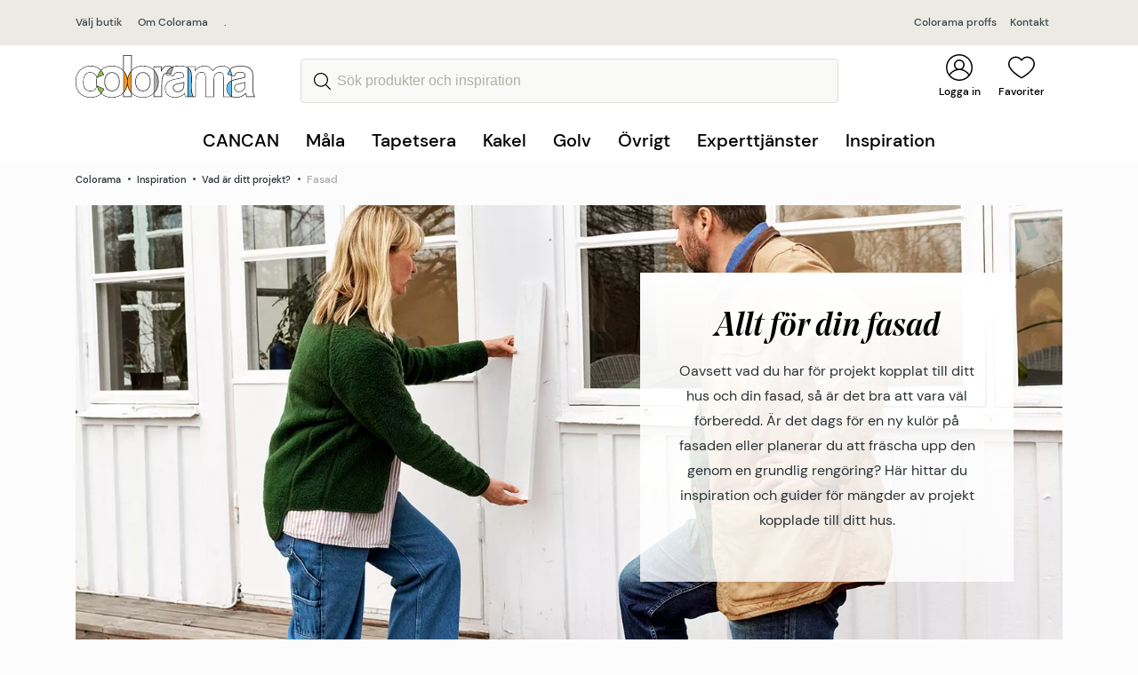

--- FILE ---
content_type: text/html; charset=utf-8
request_url: https://www.colorama.se/inspiration/ditt-projekt/fasad/?butik=arjang
body_size: 24407
content:




<!DOCTYPE html>
<html lang="sv">
<head>
    <script>
        window.dataLayer = window.dataLayer || [];
    </script>
    <!-- Google Tag Manager -->
    <script>
        (function (w, d, s, l, i) {
            w[l] = w[l] || []; w[l].push({
                'gtm.start':
                    new Date().getTime(), event: 'gtm.js'
            }); var f = d.getElementsByTagName(s)[0],
                j = d.createElement(s), dl = l != 'dataLayer' ? '&l=' + l : ''; j.async = true; j.src =
                    'https://www.googletagmanager.com/gtm.js?id=' + i + dl; f.parentNode.insertBefore(j, f);
        })(window, document, 'script', 'dataLayer', 'GTM-NSHT3GC');
    </script>
    <!-- End Google Tag Manager -->
        <script>
            

        </script>
    <meta charset="utf-8">
    <meta http-equiv="X-UA-Compatible" content="IE=edge">
    <meta name="viewport" content="width=device-width initial-scale=1.0">
    <meta name="description" content="Inspiration inf&#246;r sommarens stora m&#229;larprojekt. L&#228;s om &#229;rets f&#228;rgnyheter, v&#229;ra utbildade fasadexperter och praktiska checklista f&#246;r din fasadm&#229;lning!">
    <meta name="og:description" content="Inspiration inf&#246;r sommarens stora m&#229;larprojekt. L&#228;s om &#229;rets f&#228;rgnyheter, v&#229;ra utbildade fasadexperter och praktiska checklista f&#246;r din fasadm&#229;lning!">
        <meta name="og:image" content="https://www.colorama.se/globalassets/mala-utomhus/utomhus-2024/fasad/generell-fasad-vit-2000x1125.jpg">

    <title>
        Allt du beh&#246;ver veta om utomhusf&#228;rg och fasadm&#229;lning  | Colorama         </title>

    <link rel="icon" href="/Resources/Graphics/favicon.ico" type="image/x-icon">
    <link rel="canonical" href="https://www.colorama.se/inspiration/ditt-projekt/fasad/">
    


<link rel="stylesheet" href="/dist/style.fd3d8f66eb44dffc2d6d.css">
<script type="text/javascript" src="/dist/main.18fcc28d9cddd764a445.js"></script>


<script type="text/javascript">var appInsights=window.appInsights||function(config){function t(config){i[config]=function(){var t=arguments;i.queue.push(function(){i[config].apply(i,t)})}}var i={config:config},u=document,e=window,o="script",s="AuthenticatedUserContext",h="start",c="stop",l="Track",a=l+"Event",v=l+"Page",r,f;setTimeout(function(){var t=u.createElement(o);t.src=config.url||"https://js.monitor.azure.com/scripts/a/ai.0.js";u.getElementsByTagName(o)[0].parentNode.appendChild(t)});try{i.cookie=u.cookie}catch(y){}for(i.queue=[],r=["Event","Exception","Metric","PageView","Trace","Dependency"];r.length;)t("track"+r.pop());return t("set"+s),t("clear"+s),t(h+a),t(c+a),t(h+v),t(c+v),t("flush"),config.disableExceptionTracking||(r="onerror",t("_"+r),f=e[r],e[r]=function(config,t,u,e,o){var s=f&&f(config,t,u,e,o);return s!==!0&&i["_"+r](config,t,u,e,o),s}),i}({instrumentationKey:"933f8569-8dd5-48d7-b8e9-3ce4b2b37973",sdkExtension:"a"});window.appInsights=appInsights;appInsights.queue&&appInsights.queue.length===0&&appInsights.trackPageView();</script></head>
<body id="appCanCan">
    <!-- Google Tag Manager (noscript) -->
    <noscript>
        <iframe src="https://www.googletagmanager.com/ns.html?id=GTM-NSHT3GC"
                height="0" width="0" style="display:none;visibility:hidden"></iframe>
    </noscript>
    <!-- End Google Tag Manager (noscript) -->
    




<header id="navbar">

    <div class="broadcast-message">
        <button class="broadcast-message-closebtn">
            <span class="visually-hidden">St&#228;ng</span>
            <svg xmlns="http://www.w3.org/2000/svg" width="16" height="16"><path d="M.298 15.738a.887.887 0 001.254 0l6.466-6.466 6.466 6.466a.888.888 0 001.254-1.254L9.272 8.018l6.466-6.466A.888.888 0 0014.484.298L8.018 6.764 1.552.298A.888.888 0 00.298 1.552l6.466 6.466-6.466 6.466a.887.887 0 000 1.254z" /></svg>
        </button>
        <div class="container">
            
        </div>
    </div>

    <div class="store-choice jsStoreChoice">
        <div class="container">
            <div class="store-choice-content">
                <div class="left-side">
                    <a href="javascript:StorePicker.openStorePicker();"
                       class="storename">
                        
				V&#228;lj butik
			
                    </a>

                        <a href="/om/" class="storename">Om Colorama</a>
                            <div class="address">
                                <a href="">.</a>
                            </div>

                </div>
                <div class="right-side">
                        <div class="">
                            <a href="/proffs/">
                                Colorama proffs
                            </a>

                        </div>                                            <div class="">
                            <a href="/kontakt/">
                                Kontakt
                            </a>
                        </div>
                </div>
            </div>
        </div>
    </div>
    <div class="navigation">
        <div class="navigation-container container">
            <button class="js-toggle-mobilenav-flyin" onclick="window.MobileMenu.toggleMobileNav(event);">
                <i></i>
                <i></i>
                <div class="menu">
                    Meny
                </div>
            </button>
            <div class="navigation-container__searchbar js-toggle-searchbar" style="visibility:hidden;">
                <a href="#" class="navigation-quicklink">
                    <img src="/Resources/Graphics/search-icon.svg" class="jsSearchIcon navigation-item__icon" />
                    <i></i>
                    <span>
                        Favoriter
                    </span>
                </a>
            </div>
            <div class="navigation-container__logotype">
                <a href="/">
                        <img src="/Resources/Graphics/Logo.svg" alt="Colorama" />
                </a>
            </div>

<form action="/sok/" class="navigation-item navigation__searchinput" method="get">                        <div class="navigation-container__searchbar search-input-wrapper jsSearchbar">
                            <button type="submit" class="search-button" value="S&#246;k">
                                <span class="visually-hidden">S&#246;k</span>
                            </button>
                            <input type="search"
                                   name="q"
                                   class="search-input"
                                   id="site-search"
                                   autocomplete="off"
                                   placeholder="S&#246;k produkter och inspiration"
                                   onclick="window.SearchFlyOut.searchClick();"
                                   onkeyup="window.SearchFlyOut.searchKeyUp();"/>
                        </div>
</form>

            <div class="navigation-item navigation-quicklinks">
                
                                                    <div class="navigation-container__customer-login">
                        <a href="/mina-sidor/?loggain" class="navigation-quicklink">
                            <img src="/Resources/Graphics/user-icon.svg" class="navigation-item__icon" />
                            <i></i>
                            <span>
                                Logga in
                            </span>
                        </a>
                    </div>
                                    <div class="navigation-container__wishlist js-toggle-wishlist" onclick="window.WishlistFlyin.toggleWishlist(event); return false;">
                        <a href="/onskelista/" class="navigation-quicklink">
                            <img src="/Resources/Graphics/heart-icon.svg" class="navigation-item__icon" />
                            <i class="js-wishlist-count"></i>
                            <span>
                                Favoriter
                            </span>
                        </a>
                    </div>

            </div>
        </div>

<div class="search-flyout">
    <div class="search-flyout__inner">
        <div class="search-flyout__close">
            <a href="javascript:SearchFlyOut.hideFlyout();">
                <svg xmlns="http://www.w3.org/2000/svg" width="16" height="16"><path d="M.298 15.738a.887.887 0 001.254 0l6.466-6.466 6.466 6.466a.888.888 0 001.254-1.254L9.272 8.018l6.466-6.466A.888.888 0 0014.484.298L8.018 6.764 1.552.298A.888.888 0 00.298 1.552l6.466 6.466-6.466 6.466a.887.887 0 000 1.254z"></path></svg>
            </a>
        </div>
        <div class="search-flyout__loader"></div>
        <div class="search-flyout__products">
            <div class="search-flyout__product-header">
                <div>
                    Produkter
                </div>
                <a class="flyout-search-link" onclick="location.href = '/sok/?q=' + document.querySelector('#site-search').value;">
                    Visa alla resultat
                </a>
            </div>
            <div class="flyout-productresultlist"></div>
            <div class="flyout-noproducts">Inga produkter matchade s&#246;kningen.</div>
        </div>
        <div class="search-flyout__pagescontainer">
            <div class="search-flyout__pagescontainer__pages">
                <div class="search-flyout__pagescontainer__pages__header">
                    <div>
                        Sidor
                    </div>
                </div>
                <div class="search-flyout__pagescontainer__pages__resultlist"></div>

            </div>
        </div>
    </div>
</div>


<script>
    var hoverTimer;    
</script>

<div class="navigation__menu">
    <div class="center">
        <ul onmouseleave="MainMenu.hideMenu()">
                    <li class="toplevel-item">
                        <a class="toplevel-link"
                           href="/cancan/"
                           onmouseover="hoverTimer = setTimeout(function(){MainMenu.showLevel1(7396)},300)"
                           onmouseout="clearTimeout(hoverTimer);">
                            CANCAN
                        </a>

                            <div class="level2" data-level2-id="7396">
                                
                                <div class="level2__left">
                                    <ul>
                                            <li class="level2-item" data-level-first="True">
                                                <a class=""
                                                   href="/cancan/upptack-cancan/"
                                                   onmouseover="MainMenu.showLevel3AndTeaser(7399)">
                                                    Uppt&#228;ck CANCAN

                                                    <svg width="10" height="6" viewBox="0 0 10 6" fill="none" xmlns="http://www.w3.org/2000/svg">
                                                        <path d="M4.99997 0.149881C4.82075 0.149881 4.64155 0.218312 4.50492 0.354884L0.205141 4.6547C-0.0683805 4.92822 -0.0683805 5.37169 0.205141 5.6451C0.478552 5.91851 0.921933 5.91851 1.19548 5.6451L4.99997 1.84039L8.80449 5.64497C9.07801 5.91838 9.52135 5.91838 9.79474 5.64497C10.0684 5.37156 10.0684 4.92809 9.79474 4.65457L5.49503 0.354751C5.35832 0.218156 5.17913 0.149881 4.99997 0.149881Z"/>
                                                    </svg>

                                                </a>
                                            </li>
                                            <li class="level2-item" data-level-first="False">
                                                <a class=""
                                                   href="/cancan/farger/"
                                                   onmouseover="MainMenu.showLevel3AndTeaser(7397)">
                                                    F&#228;rger

                                                    <svg width="10" height="6" viewBox="0 0 10 6" fill="none" xmlns="http://www.w3.org/2000/svg">
                                                        <path d="M4.99997 0.149881C4.82075 0.149881 4.64155 0.218312 4.50492 0.354884L0.205141 4.6547C-0.0683805 4.92822 -0.0683805 5.37169 0.205141 5.6451C0.478552 5.91851 0.921933 5.91851 1.19548 5.6451L4.99997 1.84039L8.80449 5.64497C9.07801 5.91838 9.52135 5.91838 9.79474 5.64497C10.0684 5.37156 10.0684 4.92809 9.79474 4.65457L5.49503 0.354751C5.35832 0.218156 5.17913 0.149881 4.99997 0.149881Z"/>
                                                    </svg>

                                                </a>
                                            </li>
                                            <li class="level2-item" data-level-first="False">
                                                <a class=""
                                                   href="/cancan/verktyg/"
                                                   onmouseover="MainMenu.showLevel3AndTeaser(7398)">
                                                    Verktyg

                                                    <svg width="10" height="6" viewBox="0 0 10 6" fill="none" xmlns="http://www.w3.org/2000/svg">
                                                        <path d="M4.99997 0.149881C4.82075 0.149881 4.64155 0.218312 4.50492 0.354884L0.205141 4.6547C-0.0683805 4.92822 -0.0683805 5.37169 0.205141 5.6451C0.478552 5.91851 0.921933 5.91851 1.19548 5.6451L4.99997 1.84039L8.80449 5.64497C9.07801 5.91838 9.52135 5.91838 9.79474 5.64497C10.0684 5.37156 10.0684 4.92809 9.79474 4.65457L5.49503 0.354751C5.35832 0.218156 5.17913 0.149881 4.99997 0.149881Z"/>
                                                    </svg>

                                                </a>
                                            </li>
                                            <li class="level2-item" data-level-first="False">
                                                <a class=""
                                                   href="/cancan/inspiration/"
                                                   onmouseover="MainMenu.showLevel3AndTeaser(7402)">
                                                    Inspiration

                                                    <svg width="10" height="6" viewBox="0 0 10 6" fill="none" xmlns="http://www.w3.org/2000/svg">
                                                        <path d="M4.99997 0.149881C4.82075 0.149881 4.64155 0.218312 4.50492 0.354884L0.205141 4.6547C-0.0683805 4.92822 -0.0683805 5.37169 0.205141 5.6451C0.478552 5.91851 0.921933 5.91851 1.19548 5.6451L4.99997 1.84039L8.80449 5.64497C9.07801 5.91838 9.52135 5.91838 9.79474 5.64497C10.0684 5.37156 10.0684 4.92809 9.79474 4.65457L5.49503 0.354751C5.35832 0.218156 5.17913 0.149881 4.99997 0.149881Z"/>
                                                    </svg>

                                                </a>
                                            </li>
                                    </ul>
                                </div>
                                
                                <div class="level3__middle">
                                        <ul class="level3" data-level-first="True" data-level3-id="7399">
                                                <li>
                                                    <a class=""
                                                       href="/cancan/upptack-cancan/om-kureringen/">
                                                        Om kureringen
                                                    </a>
                                                </li>
                                        </ul>
                                        <ul class="level3" data-level-first="False" data-level3-id="7397">
                                        </ul>
                                        <ul class="level3" data-level-first="False" data-level3-id="7398">
                                        </ul>
                                        <ul class="level3" data-level-first="False" data-level3-id="7402">
                                                <li>
                                                    <a class=""
                                                       href="/cancan/inspiration/regler-ar-till-for-att-brytas/">
                                                        Regler &#228;r till f&#246;r att brytas
                                                    </a>
                                                </li>
                                                <li>
                                                    <a class=""
                                                       href="/cancan/inspiration/forandring-forvandling-farg/">
                                                        F&#246;r&#228;ndring, f&#246;rvandling, f&#228;rg
                                                    </a>
                                                </li>
                                                <li>
                                                    <a class=""
                                                       href="/cancan/inspiration/rama-in-rum-med-farg/">
                                                        Rama in rum med f&#228;rg
                                                    </a>
                                                </li>
                                                <li>
                                                    <a class=""
                                                       href="/cancan/inspiration/knallrosa-kokso/">
                                                        Knallrosa k&#246;ks&#246;
                                                    </a>
                                                </li>
                                        </ul>
                                </div>

                                
                                <div class="level2__teaser">
                                        <ul class="level2__teaser__item" data-level-first="True" data-level2-teaser-id="7399">
                                            
                                            
                                        </ul>
                                        <ul class="level2__teaser__item" data-level-first="False" data-level2-teaser-id="7397">
                                            
                                            
                                        </ul>
                                        <ul class="level2__teaser__item" data-level-first="False" data-level2-teaser-id="7398">
                                            
                                            
                                        </ul>
                                        <ul class="level2__teaser__item" data-level-first="False" data-level2-teaser-id="7402">
                                            
                                            
                                        </ul>
                                </div>
                            </div>
                    </li>
                    <li class="toplevel-item">
                        <a class="toplevel-link"
                           href="#"
                           onmouseover="hoverTimer = setTimeout(function(){MainMenu.showLevel1(47)},300)"
                           onmouseout="clearTimeout(hoverTimer);">
                            M&#229;la
                        </a>

                            <div class="level2" data-level2-id="47">
                                
                                <div class="level2__left">
                                    <ul>
                                            <li class="level2-item" data-level-first="True">
                                                <a class=""
                                                   href="/mala/inomhus/"
                                                   onmouseover="MainMenu.showLevel3AndTeaser(2347)">
                                                    Inomhus

                                                    <svg width="10" height="6" viewBox="0 0 10 6" fill="none" xmlns="http://www.w3.org/2000/svg">
                                                        <path d="M4.99997 0.149881C4.82075 0.149881 4.64155 0.218312 4.50492 0.354884L0.205141 4.6547C-0.0683805 4.92822 -0.0683805 5.37169 0.205141 5.6451C0.478552 5.91851 0.921933 5.91851 1.19548 5.6451L4.99997 1.84039L8.80449 5.64497C9.07801 5.91838 9.52135 5.91838 9.79474 5.64497C10.0684 5.37156 10.0684 4.92809 9.79474 4.65457L5.49503 0.354751C5.35832 0.218156 5.17913 0.149881 4.99997 0.149881Z"/>
                                                    </svg>

                                                </a>
                                            </li>
                                            <li class="level2-item" data-level-first="False">
                                                <a class=""
                                                   href="/mala/utomhus/"
                                                   onmouseover="MainMenu.showLevel3AndTeaser(2343)">
                                                    Utomhus

                                                    <svg width="10" height="6" viewBox="0 0 10 6" fill="none" xmlns="http://www.w3.org/2000/svg">
                                                        <path d="M4.99997 0.149881C4.82075 0.149881 4.64155 0.218312 4.50492 0.354884L0.205141 4.6547C-0.0683805 4.92822 -0.0683805 5.37169 0.205141 5.6451C0.478552 5.91851 0.921933 5.91851 1.19548 5.6451L4.99997 1.84039L8.80449 5.64497C9.07801 5.91838 9.52135 5.91838 9.79474 5.64497C10.0684 5.37156 10.0684 4.92809 9.79474 4.65457L5.49503 0.354751C5.35832 0.218156 5.17913 0.149881 4.99997 0.149881Z"/>
                                                    </svg>

                                                </a>
                                            </li>
                                            <li class="level2-item" data-level-first="False">
                                                <a class=""
                                                   href="/ovrigt/verktyg-tillbehor/maleriverktyg/"
                                                   onmouseover="MainMenu.showLevel3AndTeaser(1600)">
                                                    M&#229;leriverktyg

                                                    <svg width="10" height="6" viewBox="0 0 10 6" fill="none" xmlns="http://www.w3.org/2000/svg">
                                                        <path d="M4.99997 0.149881C4.82075 0.149881 4.64155 0.218312 4.50492 0.354884L0.205141 4.6547C-0.0683805 4.92822 -0.0683805 5.37169 0.205141 5.6451C0.478552 5.91851 0.921933 5.91851 1.19548 5.6451L4.99997 1.84039L8.80449 5.64497C9.07801 5.91838 9.52135 5.91838 9.79474 5.64497C10.0684 5.37156 10.0684 4.92809 9.79474 4.65457L5.49503 0.354751C5.35832 0.218156 5.17913 0.149881 4.99997 0.149881Z"/>
                                                    </svg>

                                                </a>
                                            </li>
                                            <li class="level2-item" data-level-first="False">
                                                <a class=""
                                                   href="/ovrigt/verktyg-tillbehor/ovriga-tillbehor/"
                                                   onmouseover="MainMenu.showLevel3AndTeaser(1623)">
                                                    &#214;vriga tillbeh&#246;r

                                                    <svg width="10" height="6" viewBox="0 0 10 6" fill="none" xmlns="http://www.w3.org/2000/svg">
                                                        <path d="M4.99997 0.149881C4.82075 0.149881 4.64155 0.218312 4.50492 0.354884L0.205141 4.6547C-0.0683805 4.92822 -0.0683805 5.37169 0.205141 5.6451C0.478552 5.91851 0.921933 5.91851 1.19548 5.6451L4.99997 1.84039L8.80449 5.64497C9.07801 5.91838 9.52135 5.91838 9.79474 5.64497C10.0684 5.37156 10.0684 4.92809 9.79474 4.65457L5.49503 0.354751C5.35832 0.218156 5.17913 0.149881 4.99997 0.149881Z"/>
                                                    </svg>

                                                </a>
                                            </li>
                                    </ul>
                                </div>
                                
                                <div class="level3__middle">
                                        <ul class="level3" data-level-first="True" data-level3-id="2347">
                                                <li>
                                                    <a class=""
                                                       href="/mala/inomhus/vagg/">
                                                        V&#228;gg
                                                    </a>
                                                </li>
                                                <li>
                                                    <a class=""
                                                       href="/mala/inomhus/tak/">
                                                        Tak
                                                    </a>
                                                </li>
                                                <li>
                                                    <a class=""
                                                       href="/mala/inomhus/golv/">
                                                        Golv
                                                    </a>
                                                </li>
                                                <li>
                                                    <a class=""
                                                       href="/mala/inomhus/snickerier/">
                                                        Snickerier
                                                    </a>
                                                </li>
                                                <li>
                                                    <a class=""
                                                       href="/mala/betsa/">
                                                        Betsa
                                                    </a>
                                                </li>
                                        </ul>
                                        <ul class="level3" data-level-first="False" data-level3-id="2343">
                                                <li>
                                                    <a class=""
                                                       href="/mala/utomhus/tra/">
                                                        Tr&#228;
                                                    </a>
                                                </li>
                                                <li>
                                                    <a class=""
                                                       href="/mala/utomhus/puts/">
                                                        Puts
                                                    </a>
                                                </li>
                                                <li>
                                                    <a class=""
                                                       href="/ovrigt/rengoring--kem/tvatta-borsta/">
                                                        Reng&#246;ring
                                                    </a>
                                                </li>
                                                <li>
                                                    <a class=""
                                                       href="/mala/utomhus/uteplats/">
                                                        Uteplats
                                                    </a>
                                                </li>
                                                <li>
                                                    <a class=""
                                                       href="/mala/utomhus/plat-metall/">
                                                        Pl&#229;t &amp; Metall
                                                    </a>
                                                </li>
                                        </ul>
                                        <ul class="level3" data-level-first="False" data-level3-id="1600">
                                        </ul>
                                        <ul class="level3" data-level-first="False" data-level3-id="1623">
                                        </ul>
                                </div>

                                
                                <div class="level2__teaser">
                                        <ul class="level2__teaser__item" data-level-first="True" data-level2-teaser-id="2347">
                                            
                                                    <li>
            <a href="/inspiration/mala/fargkarta/">
                <picture><source sizes="290px" srcset="/globalassets/mala-inomhus/jotun-spring-breeze-2000x1125.jpg?format=webp&width=290&quality=80 290w, /globalassets/mala-inomhus/jotun-spring-breeze-2000x1125.jpg?format=webp&width=580&quality=80 580w" type="image/webp" /><source sizes="290px" srcset="/globalassets/mala-inomhus/jotun-spring-breeze-2000x1125.jpg?width=290&quality=80 290w, /globalassets/mala-inomhus/jotun-spring-breeze-2000x1125.jpg?width=580&quality=80 580w" /><img alt="" loading="lazy" src="/globalassets/mala-inomhus/jotun-spring-breeze-2000x1125.jpg?width=290&quality=80" /></picture>
                <span>F&#228;rgkartor</span>
            </a>
        </li>

                                        </ul>
                                        <ul class="level2__teaser__item" data-level-first="False" data-level2-teaser-id="2343">
                                                    <li>
            <a href="/experttjanster/fasadexpert/">
                <picture><source sizes="290px" srcset="/globalassets/experttjanster/fasadexpert/fasadexpert.jpg?format=webp&width=290&quality=80 290w, /globalassets/experttjanster/fasadexpert/fasadexpert.jpg?format=webp&width=580&quality=80 580w" type="image/webp" /><source sizes="290px" srcset="/globalassets/experttjanster/fasadexpert/fasadexpert.jpg?width=290&quality=80 290w, /globalassets/experttjanster/fasadexpert/fasadexpert.jpg?width=580&quality=80 580w" /><img alt="" loading="lazy" src="/globalassets/experttjanster/fasadexpert/fasadexpert.jpg?width=290&quality=80" /></picture>
                <span>Ta hj&#228;lp av Fasadexperten</span>
            </a>
        </li>

                                                    <li>
            <a href="/inspiration/mala/fargkarta/">
                <picture><source sizes="290px" srcset="/globalassets/mala-inomhus/jotun-spring-breeze-2000x1125.jpg?format=webp&width=290&quality=80 290w, /globalassets/mala-inomhus/jotun-spring-breeze-2000x1125.jpg?format=webp&width=580&quality=80 580w" type="image/webp" /><source sizes="290px" srcset="/globalassets/mala-inomhus/jotun-spring-breeze-2000x1125.jpg?width=290&quality=80 290w, /globalassets/mala-inomhus/jotun-spring-breeze-2000x1125.jpg?width=580&quality=80 580w" /><img alt="" loading="lazy" src="/globalassets/mala-inomhus/jotun-spring-breeze-2000x1125.jpg?width=290&quality=80" /></picture>
                <span>F&#228;rgkartor</span>
            </a>
        </li>

                                        </ul>
                                        <ul class="level2__teaser__item" data-level-first="False" data-level2-teaser-id="1600">
                                                    <li>
            <a href="/inspiration/praktiska-rad/valj-ratt-pensel-och-fa-tid-over/">
                <picture><source sizes="290px" srcset="/globalassets/tillbehorovrigt/malare_pensel_2156x1213.jpeg?format=webp&width=290&quality=80 290w, /globalassets/tillbehorovrigt/malare_pensel_2156x1213.jpeg?format=webp&width=580&quality=80 580w" type="image/webp" /><source sizes="290px" srcset="/globalassets/tillbehorovrigt/malare_pensel_2156x1213.jpeg?width=290&quality=80 290w, /globalassets/tillbehorovrigt/malare_pensel_2156x1213.jpeg?width=580&quality=80 580w" /><img alt="" loading="lazy" src="/globalassets/tillbehorovrigt/malare_pensel_2156x1213.jpeg?width=290&quality=80" /></picture>
                <span>V&#228;lj r&#228;tt pensel</span>
            </a>
        </li>

                                                    <li>
            <a href="/inspiration/praktiska-rad/battre-penslar-ger-battre-slutresultat/">
                <picture><source sizes="290px" srcset="/globalassets/proffs/17_proffs_konsument_master_271635_master_prof_2000x1125px.png?width=290 290w, /globalassets/proffs/17_proffs_konsument_master_271635_master_prof_2000x1125px.png?width=580 580w" /><img alt="" loading="lazy" src="/globalassets/proffs/17_proffs_konsument_master_271635_master_prof_2000x1125px.png?width=290" /></picture>
                <span>B&#228;ttre penslar ger b&#228;ttre slutresultat</span>
            </a>
        </li>

                                        </ul>
                                        <ul class="level2__teaser__item" data-level-first="False" data-level2-teaser-id="1623">
                                                    <li>
            <a href="/ovrigt/rengoring--kem/tvatta-borsta/">
                <picture><source sizes="290px" srcset="/globalassets/tillbehorovrigt/rengoring_verktyg2_2000x1125px.jpg?format=webp&width=290&quality=80 290w, /globalassets/tillbehorovrigt/rengoring_verktyg2_2000x1125px.jpg?format=webp&width=580&quality=80 580w" type="image/webp" /><source sizes="290px" srcset="/globalassets/tillbehorovrigt/rengoring_verktyg2_2000x1125px.jpg?width=290&quality=80 290w, /globalassets/tillbehorovrigt/rengoring_verktyg2_2000x1125px.jpg?width=580&quality=80 580w" /><img alt="" loading="lazy" src="/globalassets/tillbehorovrigt/rengoring_verktyg2_2000x1125px.jpg?width=290&quality=80" /></picture>
                <span>Tv&#228;tta &amp; borsta </span>
            </a>
        </li>

                                                    <li>
            <a href="/ovrigt/verktyg-tillbehor/tapetverktyg/">
                <picture><source sizes="290px" srcset="/globalassets/tillbehorovrigt/tapetverktyg2_2000x1125px.jpeg?format=webp&width=290&quality=80 290w, /globalassets/tillbehorovrigt/tapetverktyg2_2000x1125px.jpeg?format=webp&width=580&quality=80 580w" type="image/webp" /><source sizes="290px" srcset="/globalassets/tillbehorovrigt/tapetverktyg2_2000x1125px.jpeg?width=290&quality=80 290w, /globalassets/tillbehorovrigt/tapetverktyg2_2000x1125px.jpeg?width=580&quality=80 580w" /><img alt="" loading="lazy" src="/globalassets/tillbehorovrigt/tapetverktyg2_2000x1125px.jpeg?width=290&quality=80" /></picture>
                <span>Tapetverktyg</span>
            </a>
        </li>

                                        </ul>
                                </div>
                            </div>
                    </li>
                    <li class="toplevel-item">
                        <a class="toplevel-link"
                           href="#"
                           onmouseover="hoverTimer = setTimeout(function(){MainMenu.showLevel1(50)},300)"
                           onmouseout="clearTimeout(hoverTimer);">
                            Tapetsera
                        </a>

                            <div class="level2" data-level2-id="50">
                                
                                <div class="level2__left">
                                    <ul>
                                            <li class="level2-item" data-level-first="True">
                                                <a class=""
                                                   href="/tapetsera/tapeter/alla-tapeter/"
                                                   onmouseover="MainMenu.showLevel3AndTeaser(2346)">
                                                    Tapeter

                                                    <svg width="10" height="6" viewBox="0 0 10 6" fill="none" xmlns="http://www.w3.org/2000/svg">
                                                        <path d="M4.99997 0.149881C4.82075 0.149881 4.64155 0.218312 4.50492 0.354884L0.205141 4.6547C-0.0683805 4.92822 -0.0683805 5.37169 0.205141 5.6451C0.478552 5.91851 0.921933 5.91851 1.19548 5.6451L4.99997 1.84039L8.80449 5.64497C9.07801 5.91838 9.52135 5.91838 9.79474 5.64497C10.0684 5.37156 10.0684 4.92809 9.79474 4.65457L5.49503 0.354751C5.35832 0.218156 5.17913 0.149881 4.99997 0.149881Z"/>
                                                    </svg>

                                                </a>
                                            </li>
                                    </ul>
                                </div>
                                
                                <div class="level3__middle">
                                        <ul class="level3" data-level-first="True" data-level3-id="2346">
                                                <li>
                                                    <a class=""
                                                       href="/tapetsera/tapeter/alla-tapeter/">
                                                        Alla tapeter
                                                    </a>
                                                </li>
                                                <li>
                                                    <a class=""
                                                       href="/link/1e24536504ec4bcc8f2e1b2430a23960.aspx">
                                                        Inspiration
                                                    </a>
                                                </li>
                                                <li>
                                                    <a class=""
                                                       href="/tapetsera/tapeter/nyheter/">
                                                        Tapetnyheter
                                                    </a>
                                                </li>
                                                <li>
                                                    <a class=""
                                                       href="/inspiration/tapetsera/8-vanliga-fragor-om-tapetsering/">
                                                        Praktiska r&#229;d
                                                    </a>
                                                </li>
                                                <li>
                                                    <a class=""
                                                       href="/ovrigt/verktyg-tillbehor/tapetverktyg/">
                                                        Tapetverktyg
                                                    </a>
                                                </li>
                                        </ul>
                                </div>

                                
                                <div class="level2__teaser">
                                        <ul class="level2__teaser__item" data-level-first="True" data-level2-teaser-id="2346">
                                                    <li>
            <a href="/inspiration/tapetsera/rakna-ut-antal-tapetrullar/">
                <picture><source sizes="290px" srcset="/globalassets/tapetsera/kollektioner-midbec/tapet_midbec_angsas_fredrik_13123-kopiera_2156x1213.jpg?format=webp&width=290&quality=80 290w, /globalassets/tapetsera/kollektioner-midbec/tapet_midbec_angsas_fredrik_13123-kopiera_2156x1213.jpg?format=webp&width=580&quality=80 580w" type="image/webp" /><source sizes="290px" srcset="/globalassets/tapetsera/kollektioner-midbec/tapet_midbec_angsas_fredrik_13123-kopiera_2156x1213.jpg?width=290&quality=80 290w, /globalassets/tapetsera/kollektioner-midbec/tapet_midbec_angsas_fredrik_13123-kopiera_2156x1213.jpg?width=580&quality=80 580w" /><img alt="" loading="lazy" src="/globalassets/tapetsera/kollektioner-midbec/tapet_midbec_angsas_fredrik_13123-kopiera_2156x1213.jpg?width=290&quality=80" /></picture>
                <span>R&#228;kna ut antal tapetrullar</span>
            </a>
        </li>

                                            
                                        </ul>
                                </div>
                            </div>
                    </li>
                    <li class="toplevel-item">
                        <a class="toplevel-link"
                           href="#"
                           onmouseover="hoverTimer = setTimeout(function(){MainMenu.showLevel1(51)},300)"
                           onmouseout="clearTimeout(hoverTimer);">
                            Kakel
                        </a>

                            <div class="level2" data-level2-id="51">
                                
                                <div class="level2__left">
                                    <ul>
                                            <li class="level2-item" data-level-first="True">
                                                <a class=""
                                                   href="/satt-kakel/kakel-klinker/"
                                                   onmouseover="MainMenu.showLevel3AndTeaser(2348)">
                                                    S&#228;tta kakel

                                                    <svg width="10" height="6" viewBox="0 0 10 6" fill="none" xmlns="http://www.w3.org/2000/svg">
                                                        <path d="M4.99997 0.149881C4.82075 0.149881 4.64155 0.218312 4.50492 0.354884L0.205141 4.6547C-0.0683805 4.92822 -0.0683805 5.37169 0.205141 5.6451C0.478552 5.91851 0.921933 5.91851 1.19548 5.6451L4.99997 1.84039L8.80449 5.64497C9.07801 5.91838 9.52135 5.91838 9.79474 5.64497C10.0684 5.37156 10.0684 4.92809 9.79474 4.65457L5.49503 0.354751C5.35832 0.218156 5.17913 0.149881 4.99997 0.149881Z"/>
                                                    </svg>

                                                </a>
                                            </li>
                                    </ul>
                                </div>
                                
                                <div class="level3__middle">
                                        <ul class="level3" data-level-first="True" data-level3-id="2348">
                                                <li>
                                                    <a class=""
                                                       href="/satt-kakel/kakel-klinker/">
                                                        Kakel &amp; klinker
                                                    </a>
                                                </li>
                                                <li>
                                                    <a class=""
                                                       href="/ovrigt/verktyg-tillbehor/spackla-foga/">
                                                        Tillbeh&#246;r
                                                    </a>
                                                </li>
                                                <li>
                                                    <a class=""
                                                       href="/inspiration/kakel-klinker/satta-kakel-och-klinker/">
                                                        Praktiska r&#229;d
                                                    </a>
                                                </li>
                                                <li>
                                                    <a class=""
                                                       href="/inspiration/ditt-projekt/badrum/">
                                                        Renovera badrum
                                                    </a>
                                                </li>
                                        </ul>
                                </div>

                                
                                <div class="level2__teaser">
                                        <ul class="level2__teaser__item" data-level-first="True" data-level2-teaser-id="2348">
                                                    <li>
            <a href="/experttjanster/badrumsexpert/">
                <picture><source sizes="290px" srcset="/globalassets/experttjanster/badrumsexpert/badrumsexpert.jpeg?format=webp&width=290&quality=80 290w, /globalassets/experttjanster/badrumsexpert/badrumsexpert.jpeg?format=webp&width=580&quality=80 580w" type="image/webp" /><source sizes="290px" srcset="/globalassets/experttjanster/badrumsexpert/badrumsexpert.jpeg?width=290&quality=80 290w, /globalassets/experttjanster/badrumsexpert/badrumsexpert.jpeg?width=580&quality=80 580w" /><img alt="" loading="lazy" src="/globalassets/experttjanster/badrumsexpert/badrumsexpert.jpeg?width=290&quality=80" /></picture>
                <span>Badrumsexpert</span>
            </a>
        </li>

                                                    <li>
            <a href="/inspiration/kakel-klinker/snyggt-och-lattskott-med-klinker-utomhus/">
                <picture><source sizes="290px" srcset="/globalassets/satta-kakel/inspiration/klinker_utomhus.jpg?format=webp&width=290&quality=80 290w, /globalassets/satta-kakel/inspiration/klinker_utomhus.jpg?format=webp&width=580&quality=80 580w" type="image/webp" /><source sizes="290px" srcset="/globalassets/satta-kakel/inspiration/klinker_utomhus.jpg?width=290&quality=80 290w, /globalassets/satta-kakel/inspiration/klinker_utomhus.jpg?width=580&quality=80 580w" /><img alt="" loading="lazy" src="/globalassets/satta-kakel/inspiration/klinker_utomhus.jpg?width=290&quality=80" /></picture>
                <span>Snyggt och l&#228;ttsk&#246;tt med klinker utomhus</span>
            </a>
        </li>

                                        </ul>
                                </div>
                            </div>
                    </li>
                    <li class="toplevel-item">
                        <a class="toplevel-link"
                           href="#"
                           onmouseover="hoverTimer = setTimeout(function(){MainMenu.showLevel1(53)},300)"
                           onmouseout="clearTimeout(hoverTimer);">
                            Golv
                        </a>

                            <div class="level2" data-level2-id="53">
                                
                                <div class="level2__left">
                                    <ul>
                                            <li class="level2-item" data-level-first="True">
                                                <a class=""
                                                   href="/lagg-golv/alla-golv/"
                                                   onmouseover="MainMenu.showLevel3AndTeaser(1608)">
                                                    Alla golv

                                                    <svg width="10" height="6" viewBox="0 0 10 6" fill="none" xmlns="http://www.w3.org/2000/svg">
                                                        <path d="M4.99997 0.149881C4.82075 0.149881 4.64155 0.218312 4.50492 0.354884L0.205141 4.6547C-0.0683805 4.92822 -0.0683805 5.37169 0.205141 5.6451C0.478552 5.91851 0.921933 5.91851 1.19548 5.6451L4.99997 1.84039L8.80449 5.64497C9.07801 5.91838 9.52135 5.91838 9.79474 5.64497C10.0684 5.37156 10.0684 4.92809 9.79474 4.65457L5.49503 0.354751C5.35832 0.218156 5.17913 0.149881 4.99997 0.149881Z"/>
                                                    </svg>

                                                </a>
                                            </li>
                                            <li class="level2-item" data-level-first="False">
                                                <a class=""
                                                   href="/mala/inomhus/golv/"
                                                   onmouseover="MainMenu.showLevel3AndTeaser(2969)">
                                                    M&#229;la golv

                                                    <svg width="10" height="6" viewBox="0 0 10 6" fill="none" xmlns="http://www.w3.org/2000/svg">
                                                        <path d="M4.99997 0.149881C4.82075 0.149881 4.64155 0.218312 4.50492 0.354884L0.205141 4.6547C-0.0683805 4.92822 -0.0683805 5.37169 0.205141 5.6451C0.478552 5.91851 0.921933 5.91851 1.19548 5.6451L4.99997 1.84039L8.80449 5.64497C9.07801 5.91838 9.52135 5.91838 9.79474 5.64497C10.0684 5.37156 10.0684 4.92809 9.79474 4.65457L5.49503 0.354751C5.35832 0.218156 5.17913 0.149881 4.99997 0.149881Z"/>
                                                    </svg>

                                                </a>
                                            </li>
                                            <li class="level2-item" data-level-first="False">
                                                <a class=""
                                                   href="/lagg-golv/varda-golv/"
                                                   onmouseover="MainMenu.showLevel3AndTeaser(3101)">
                                                    V&#229;rda golv

                                                    <svg width="10" height="6" viewBox="0 0 10 6" fill="none" xmlns="http://www.w3.org/2000/svg">
                                                        <path d="M4.99997 0.149881C4.82075 0.149881 4.64155 0.218312 4.50492 0.354884L0.205141 4.6547C-0.0683805 4.92822 -0.0683805 5.37169 0.205141 5.6451C0.478552 5.91851 0.921933 5.91851 1.19548 5.6451L4.99997 1.84039L8.80449 5.64497C9.07801 5.91838 9.52135 5.91838 9.79474 5.64497C10.0684 5.37156 10.0684 4.92809 9.79474 4.65457L5.49503 0.354751C5.35832 0.218156 5.17913 0.149881 4.99997 0.149881Z"/>
                                                    </svg>

                                                </a>
                                            </li>
                                    </ul>
                                </div>
                                
                                <div class="level3__middle">
                                        <ul class="level3" data-level-first="True" data-level3-id="1608">
                                                <li>
                                                    <a class=""
                                                       href="/lagg-golv/alla-golv/tragolv/">
                                                        Tr&#228;golv
                                                    </a>
                                                </li>
                                                <li>
                                                    <a class=""
                                                       href="/lagg-golv/alla-golv/ovriga-golv/">
                                                        &#214;vriga golv
                                                    </a>
                                                </li>
                                                <li>
                                                    <a class=""
                                                       href="/inspiration/golv/">
                                                        Inspiration
                                                    </a>
                                                </li>
                                        </ul>
                                        <ul class="level3" data-level-first="False" data-level3-id="2969">
                                        </ul>
                                        <ul class="level3" data-level-first="False" data-level3-id="3101">
                                        </ul>
                                </div>

                                
                                <div class="level2__teaser">
                                        <ul class="level2__teaser__item" data-level-first="True" data-level2-teaser-id="1608">
                                                    <li>
            <a href="/lagg-golv/alla-golv/tragolv/">
                <picture><source sizes="290px" srcset="/globalassets/lagga-golv/produkt-colorama/golv_colorama_2156x1213_anneberg-kopiera.jpg?format=webp&width=290&quality=80 290w, /globalassets/lagga-golv/produkt-colorama/golv_colorama_2156x1213_anneberg-kopiera.jpg?format=webp&width=580&quality=80 580w" type="image/webp" /><source sizes="290px" srcset="/globalassets/lagga-golv/produkt-colorama/golv_colorama_2156x1213_anneberg-kopiera.jpg?width=290&quality=80 290w, /globalassets/lagga-golv/produkt-colorama/golv_colorama_2156x1213_anneberg-kopiera.jpg?width=580&quality=80 580w" /><img alt="" loading="lazy" src="/globalassets/lagga-golv/produkt-colorama/golv_colorama_2156x1213_anneberg-kopiera.jpg?width=290&quality=80" /></picture>
                <span>Tr&#228;golv</span>
            </a>
        </li>

                                                    <li>
            <a href="/inspiration/golv/sa-valjer-du-ratta-golvet/">
                <picture><source sizes="290px" srcset="/globalassets/lagga-golv/produkt-tarkett/golv_tarkett_tra_shade-oak-antique-white-plank-7876020-7876021-7876022-tk-00599_2156x1213.jpg?format=webp&width=290&quality=80 290w, /globalassets/lagga-golv/produkt-tarkett/golv_tarkett_tra_shade-oak-antique-white-plank-7876020-7876021-7876022-tk-00599_2156x1213.jpg?format=webp&width=580&quality=80 580w" type="image/webp" /><source sizes="290px" srcset="/globalassets/lagga-golv/produkt-tarkett/golv_tarkett_tra_shade-oak-antique-white-plank-7876020-7876021-7876022-tk-00599_2156x1213.jpg?width=290&quality=80 290w, /globalassets/lagga-golv/produkt-tarkett/golv_tarkett_tra_shade-oak-antique-white-plank-7876020-7876021-7876022-tk-00599_2156x1213.jpg?width=580&quality=80 580w" /><img alt="" loading="lazy" src="/globalassets/lagga-golv/produkt-tarkett/golv_tarkett_tra_shade-oak-antique-white-plank-7876020-7876021-7876022-tk-00599_2156x1213.jpg?width=290&quality=80" /></picture>
                <span>S&#229; v&#228;ljer du r&#228;tt golv</span>
            </a>
        </li>

                                        </ul>
                                        <ul class="level2__teaser__item" data-level-first="False" data-level2-teaser-id="2969">
                                                    <li>
            <a href="/inspiration/golv/7-satt-att-forandra-dina-golv/">
                <picture><source sizes="290px" srcset="/globalassets/varumarken/golvkampanj1.jpg?format=webp&width=290&quality=80 290w, /globalassets/varumarken/golvkampanj1.jpg?format=webp&width=580&quality=80 580w" type="image/webp" /><source sizes="290px" srcset="/globalassets/varumarken/golvkampanj1.jpg?width=290&quality=80 290w, /globalassets/varumarken/golvkampanj1.jpg?width=580&quality=80 580w" /><img alt="" loading="lazy" src="/globalassets/varumarken/golvkampanj1.jpg?width=290&quality=80" /></picture>
                <span>Sju s&#228;tt att f&#246;r&#228;ndra dina golv</span>
            </a>
        </li>

                                                    <li>
            <a href="/ovrigt/verktyg-tillbehor/maleriverktyg/">
                <picture><source sizes="290px" srcset="/globalassets/tillbehorovrigt/kvinna_malar_2000x1125px.jpeg?format=webp&width=290&quality=80 290w, /globalassets/tillbehorovrigt/kvinna_malar_2000x1125px.jpeg?format=webp&width=580&quality=80 580w" type="image/webp" /><source sizes="290px" srcset="/globalassets/tillbehorovrigt/kvinna_malar_2000x1125px.jpeg?width=290&quality=80 290w, /globalassets/tillbehorovrigt/kvinna_malar_2000x1125px.jpeg?width=580&quality=80 580w" /><img alt="" loading="lazy" src="/globalassets/tillbehorovrigt/kvinna_malar_2000x1125px.jpeg?width=290&quality=80" /></picture>
                <span>M&#229;leriverktyg</span>
            </a>
        </li>

                                        </ul>
                                        <ul class="level2__teaser__item" data-level-first="False" data-level2-teaser-id="3101">
                                                    <li>
            <a href="/inspiration/golv/vita-tragolv-med-hardvaxolja/">
                <picture><source sizes="290px" srcset="/globalassets/lagga-golv/varda-golv/osmo_hardvaxolja_vita_tragolv.jpg?format=webp&width=290&quality=80 290w, /globalassets/lagga-golv/varda-golv/osmo_hardvaxolja_vita_tragolv.jpg?format=webp&width=580&quality=80 580w" type="image/webp" /><source sizes="290px" srcset="/globalassets/lagga-golv/varda-golv/osmo_hardvaxolja_vita_tragolv.jpg?width=290&quality=80 290w, /globalassets/lagga-golv/varda-golv/osmo_hardvaxolja_vita_tragolv.jpg?width=580&quality=80 580w" /><img alt="" loading="lazy" src="/globalassets/lagga-golv/varda-golv/osmo_hardvaxolja_vita_tragolv.jpg?width=290&quality=80" /></picture>
                <span>Vita tr&#228;golv med h&#229;rdvaxolja</span>
            </a>
        </li>

                                                    <li>
            <a href="/experttjanster/hantverksexpert/">
                <picture><source sizes="290px" srcset="/globalassets/experttjanster/hantverkshjalp/hantverkarhjalp_2000x1125px.jpeg?format=webp&width=290&quality=80 290w, /globalassets/experttjanster/hantverkshjalp/hantverkarhjalp_2000x1125px.jpeg?format=webp&width=580&quality=80 580w" type="image/webp" /><source sizes="290px" srcset="/globalassets/experttjanster/hantverkshjalp/hantverkarhjalp_2000x1125px.jpeg?width=290&quality=80 290w, /globalassets/experttjanster/hantverkshjalp/hantverkarhjalp_2000x1125px.jpeg?width=580&quality=80 580w" /><img alt="" loading="lazy" src="/globalassets/experttjanster/hantverkshjalp/hantverkarhjalp_2000x1125px.jpeg?width=290&quality=80" /></picture>
                <span>Hantverksexpert</span>
            </a>
        </li>

                                        </ul>
                                </div>
                            </div>
                    </li>
                    <li class="toplevel-item">
                        <a class="toplevel-link"
                           href="#"
                           onmouseover="hoverTimer = setTimeout(function(){MainMenu.showLevel1(55)},300)"
                           onmouseout="clearTimeout(hoverTimer);">
                            &#214;vrigt
                        </a>

                            <div class="level2" data-level2-id="55">
                                
                                <div class="level2__left">
                                    <ul>
                                            <li class="level2-item" data-level-first="True">
                                                <a class=""
                                                   href="/ovrigt/verktyg-tillbehor/"
                                                   onmouseover="MainMenu.showLevel3AndTeaser(2382)">
                                                    Verktyg &amp; tillbeh&#246;r

                                                    <svg width="10" height="6" viewBox="0 0 10 6" fill="none" xmlns="http://www.w3.org/2000/svg">
                                                        <path d="M4.99997 0.149881C4.82075 0.149881 4.64155 0.218312 4.50492 0.354884L0.205141 4.6547C-0.0683805 4.92822 -0.0683805 5.37169 0.205141 5.6451C0.478552 5.91851 0.921933 5.91851 1.19548 5.6451L4.99997 1.84039L8.80449 5.64497C9.07801 5.91838 9.52135 5.91838 9.79474 5.64497C10.0684 5.37156 10.0684 4.92809 9.79474 4.65457L5.49503 0.354751C5.35832 0.218156 5.17913 0.149881 4.99997 0.149881Z"/>
                                                    </svg>

                                                </a>
                                            </li>
                                            <li class="level2-item" data-level-first="False">
                                                <a class=""
                                                   href="/ovrigt/rengoring--kem/"
                                                   onmouseover="MainMenu.showLevel3AndTeaser(5659)">
                                                    Reng&#246;ring &amp; kem

                                                    <svg width="10" height="6" viewBox="0 0 10 6" fill="none" xmlns="http://www.w3.org/2000/svg">
                                                        <path d="M4.99997 0.149881C4.82075 0.149881 4.64155 0.218312 4.50492 0.354884L0.205141 4.6547C-0.0683805 4.92822 -0.0683805 5.37169 0.205141 5.6451C0.478552 5.91851 0.921933 5.91851 1.19548 5.6451L4.99997 1.84039L8.80449 5.64497C9.07801 5.91838 9.52135 5.91838 9.79474 5.64497C10.0684 5.37156 10.0684 4.92809 9.79474 4.65457L5.49503 0.354751C5.35832 0.218156 5.17913 0.149881 4.99997 0.149881Z"/>
                                                    </svg>

                                                </a>
                                            </li>
                                            <li class="level2-item" data-level-first="False">
                                                <a class=""
                                                   href="/inspiration/praktiska-rad/"
                                                   onmouseover="MainMenu.showLevel3AndTeaser(5607)">
                                                    Praktiska r&#229;d

                                                    <svg width="10" height="6" viewBox="0 0 10 6" fill="none" xmlns="http://www.w3.org/2000/svg">
                                                        <path d="M4.99997 0.149881C4.82075 0.149881 4.64155 0.218312 4.50492 0.354884L0.205141 4.6547C-0.0683805 4.92822 -0.0683805 5.37169 0.205141 5.6451C0.478552 5.91851 0.921933 5.91851 1.19548 5.6451L4.99997 1.84039L8.80449 5.64497C9.07801 5.91838 9.52135 5.91838 9.79474 5.64497C10.0684 5.37156 10.0684 4.92809 9.79474 4.65457L5.49503 0.354751C5.35832 0.218156 5.17913 0.149881 4.99997 0.149881Z"/>
                                                    </svg>

                                                </a>
                                            </li>
                                    </ul>
                                </div>
                                
                                <div class="level3__middle">
                                        <ul class="level3" data-level-first="True" data-level3-id="2382">
                                                <li>
                                                    <a class=""
                                                       href="/ovrigt/verktyg-tillbehor/maleriverktyg/">
                                                        M&#229;leriverktyg
                                                    </a>
                                                </li>
                                                <li>
                                                    <a class=""
                                                       href="/ovrigt/verktyg-tillbehor/tapetverktyg/">
                                                        Tapetverktyg
                                                    </a>
                                                </li>
                                                <li>
                                                    <a class=""
                                                       href="/ovrigt/verktyg-tillbehor/spackla-foga/">
                                                        Spackla &amp; foga
                                                    </a>
                                                </li>
                                                <li>
                                                    <a class=""
                                                       href="/ovrigt/verktyg-tillbehor/ovriga-tillbehor/">
                                                        &#214;vriga tillbeh&#246;r
                                                    </a>
                                                </li>
                                        </ul>
                                        <ul class="level3" data-level-first="False" data-level3-id="5659">
                                                <li>
                                                    <a class=""
                                                       href="/ovrigt/rengoring--kem/stad--kem/">
                                                        St&#228;d &amp; kem
                                                    </a>
                                                </li>
                                                <li>
                                                    <a class=""
                                                       href="/ovrigt/rengoring--kem/tvatta-borsta/">
                                                        Tv&#228;tta &amp; borsta
                                                    </a>
                                                </li>
                                                <li>
                                                    <a class=""
                                                       href="/ovrigt/rengoring--kem/pool-spa/">
                                                        Pool &amp; Spa
                                                    </a>
                                                </li>
                                        </ul>
                                        <ul class="level3" data-level-first="False" data-level3-id="5607">
                                        </ul>
                                </div>

                                
                                <div class="level2__teaser">
                                        <ul class="level2__teaser__item" data-level-first="True" data-level2-teaser-id="2382">
                                                    <li>
            <a href="/inspiration/praktiska-rad/valj-ratt-pensel-och-fa-tid-over/">
                <picture><source sizes="290px" srcset="/globalassets/tillbehorovrigt/malare_pensel_2156x1213.jpeg?format=webp&width=290&quality=80 290w, /globalassets/tillbehorovrigt/malare_pensel_2156x1213.jpeg?format=webp&width=580&quality=80 580w" type="image/webp" /><source sizes="290px" srcset="/globalassets/tillbehorovrigt/malare_pensel_2156x1213.jpeg?width=290&quality=80 290w, /globalassets/tillbehorovrigt/malare_pensel_2156x1213.jpeg?width=580&quality=80 580w" /><img alt="" loading="lazy" src="/globalassets/tillbehorovrigt/malare_pensel_2156x1213.jpeg?width=290&quality=80" /></picture>
                <span>V&#228;lj r&#228;tt pensel</span>
            </a>
        </li>

                                            
                                        </ul>
                                        <ul class="level2__teaser__item" data-level-first="False" data-level2-teaser-id="5659">
                                                    <li>
            <a href="/inspiration/praktiska-rad/4-steg-till-en-lyckad-rengoring/">
                <picture><source sizes="290px" srcset="/globalassets/mala-utomhus/uteplats/mala_utomhus_uteplats_sioox_vann_2156x1213.jpg?format=webp&width=290&quality=80 290w, /globalassets/mala-utomhus/uteplats/mala_utomhus_uteplats_sioox_vann_2156x1213.jpg?format=webp&width=580&quality=80 580w" type="image/webp" /><source sizes="290px" srcset="/globalassets/mala-utomhus/uteplats/mala_utomhus_uteplats_sioox_vann_2156x1213.jpg?width=290&quality=80 290w, /globalassets/mala-utomhus/uteplats/mala_utomhus_uteplats_sioox_vann_2156x1213.jpg?width=580&quality=80 580w" /><img alt="" loading="lazy" src="/globalassets/mala-utomhus/uteplats/mala_utomhus_uteplats_sioox_vann_2156x1213.jpg?width=290&quality=80" /></picture>
                <span>4 steg till en lyckad reng&#246;ring</span>
            </a>
        </li>

                                                    <li>
            <a href="/inspiration/praktiska-rad/tvatta-fasaden-nodvandigt-och-inte-speciellt-svart/">
                <picture><source sizes="290px" srcset="/globalassets/mala-utomhus-2021/rengoring2_2000x1125px.jpg?format=webp&width=290&quality=80 290w, /globalassets/mala-utomhus-2021/rengoring2_2000x1125px.jpg?format=webp&width=580&quality=80 580w" type="image/webp" /><source sizes="290px" srcset="/globalassets/mala-utomhus-2021/rengoring2_2000x1125px.jpg?width=290&quality=80 290w, /globalassets/mala-utomhus-2021/rengoring2_2000x1125px.jpg?width=580&quality=80 580w" /><img alt="" loading="lazy" src="/globalassets/mala-utomhus-2021/rengoring2_2000x1125px.jpg?width=290&quality=80" /></picture>
                <span>Tv&#228;tta din husfasad</span>
            </a>
        </li>

                                        </ul>
                                        <ul class="level2__teaser__item" data-level-first="False" data-level2-teaser-id="5607">
                                                    <li>
            <a href="/inspiration/praktiska-rad/tacktapeter-istallet-for-spackel/">
                <picture><source sizes="290px" srcset="/globalassets/tapetsera/kollektioner-duro/duro-easy-cover-colorama.jpg?format=webp&width=290&quality=80 290w, /globalassets/tapetsera/kollektioner-duro/duro-easy-cover-colorama.jpg?format=webp&width=580&quality=80 580w" type="image/webp" /><source sizes="290px" srcset="/globalassets/tapetsera/kollektioner-duro/duro-easy-cover-colorama.jpg?width=290&quality=80 290w, /globalassets/tapetsera/kollektioner-duro/duro-easy-cover-colorama.jpg?width=580&quality=80 580w" /><img alt="" loading="lazy" src="/globalassets/tapetsera/kollektioner-duro/duro-easy-cover-colorama.jpg?width=290&quality=80" /></picture>
                <span>T&#228;cktapeter ist&#228;llet f&#246;r spackel</span>
            </a>
        </li>

                                                    <li>
            <a href="/inspiration/praktiska-rad/valj-ratt-pensel-och-fa-tid-over/">
                <picture><source sizes="290px" srcset="/globalassets/tillbehorovrigt/malare_pensel_2156x1213.jpeg?format=webp&width=290&quality=80 290w, /globalassets/tillbehorovrigt/malare_pensel_2156x1213.jpeg?format=webp&width=580&quality=80 580w" type="image/webp" /><source sizes="290px" srcset="/globalassets/tillbehorovrigt/malare_pensel_2156x1213.jpeg?width=290&quality=80 290w, /globalassets/tillbehorovrigt/malare_pensel_2156x1213.jpeg?width=580&quality=80 580w" /><img alt="" loading="lazy" src="/globalassets/tillbehorovrigt/malare_pensel_2156x1213.jpeg?width=290&quality=80" /></picture>
                <span>V&#228;lj r&#228;tt pensel</span>
            </a>
        </li>

                                        </ul>
                                </div>
                            </div>
                    </li>
                    <li class="toplevel-item">
                        <a class="toplevel-link"
                           href="/experttjanster/"
                           onmouseover="hoverTimer = setTimeout(function(){MainMenu.showLevel1(121)},300)"
                           onmouseout="clearTimeout(hoverTimer);">
                            Experttj&#228;nster
                        </a>

                            <div class="level2" data-level2-id="121">
                                <div class="level1__teasers">
                                    <ul class="">
                                                <li>
            <a href="/experttjanster/inredningsexpert/">
                <picture><source sizes="290px" srcset="/globalassets/experttjanster/experttjanst_tapet-2000x1125.jpg?format=webp&width=290&quality=80 290w, /globalassets/experttjanster/experttjanst_tapet-2000x1125.jpg?format=webp&width=580&quality=80 580w" type="image/webp" /><source sizes="290px" srcset="/globalassets/experttjanster/experttjanst_tapet-2000x1125.jpg?width=290&quality=80 290w, /globalassets/experttjanster/experttjanst_tapet-2000x1125.jpg?width=580&quality=80 580w" /><img alt="" loading="lazy" src="/globalassets/experttjanster/experttjanst_tapet-2000x1125.jpg?width=290&quality=80" /></picture>
                <span>Inredningsexpert</span>
            </a>
        </li>

                                                <li>
            <a href="/experttjanster/fasadexpert/">
                <picture><source sizes="290px" srcset="/globalassets/experttjanster/fasadexpert/fasadexpert.jpg?format=webp&width=290&quality=80 290w, /globalassets/experttjanster/fasadexpert/fasadexpert.jpg?format=webp&width=580&quality=80 580w" type="image/webp" /><source sizes="290px" srcset="/globalassets/experttjanster/fasadexpert/fasadexpert.jpg?width=290&quality=80 290w, /globalassets/experttjanster/fasadexpert/fasadexpert.jpg?width=580&quality=80 580w" /><img alt="" loading="lazy" src="/globalassets/experttjanster/fasadexpert/fasadexpert.jpg?width=290&quality=80" /></picture>
                <span>Ta hj&#228;lp av Fasadexperten</span>
            </a>
        </li>

                                                <li>
            <a href="/experttjanster/badrumsexpert/">
                <picture><source sizes="290px" srcset="/globalassets/experttjanster/badrumsexpert/badrumsexpert.jpeg?format=webp&width=290&quality=80 290w, /globalassets/experttjanster/badrumsexpert/badrumsexpert.jpeg?format=webp&width=580&quality=80 580w" type="image/webp" /><source sizes="290px" srcset="/globalassets/experttjanster/badrumsexpert/badrumsexpert.jpeg?width=290&quality=80 290w, /globalassets/experttjanster/badrumsexpert/badrumsexpert.jpeg?width=580&quality=80 580w" /><img alt="" loading="lazy" src="/globalassets/experttjanster/badrumsexpert/badrumsexpert.jpeg?width=290&quality=80" /></picture>
                <span>Badrumsexpert</span>
            </a>
        </li>

                                                <li>
            <a href="/experttjanster/hantverksexpert/">
                <picture><source sizes="290px" srcset="/globalassets/experttjanster/hantverkshjalp/hantverkarhjalp_2000x1125px.jpeg?format=webp&width=290&quality=80 290w, /globalassets/experttjanster/hantverkshjalp/hantverkarhjalp_2000x1125px.jpeg?format=webp&width=580&quality=80 580w" type="image/webp" /><source sizes="290px" srcset="/globalassets/experttjanster/hantverkshjalp/hantverkarhjalp_2000x1125px.jpeg?width=290&quality=80 290w, /globalassets/experttjanster/hantverkshjalp/hantverkarhjalp_2000x1125px.jpeg?width=580&quality=80 580w" /><img alt="" loading="lazy" src="/globalassets/experttjanster/hantverkshjalp/hantverkarhjalp_2000x1125px.jpeg?width=290&quality=80" /></picture>
                <span>Hantverksexpert</span>
            </a>
        </li>

                                    </ul>
                                </div>
                            </div>
                    </li>
                    <li class="toplevel-item">
                        <a class="toplevel-link"
                           href="/inspiration/"
                           onmouseover="hoverTimer = setTimeout(function(){MainMenu.showLevel1(21)},300)"
                           onmouseout="clearTimeout(hoverTimer);">
                            Inspiration
                        </a>

                            <div class="level2" data-level2-id="21">
                                
                                <div class="level2__left">
                                    <ul>
                                            <li class="level2-item" data-level-first="True">
                                                <a class=""
                                                   href="/inspiration/ditt-projekt/"
                                                   onmouseover="MainMenu.showLevel3AndTeaser(1472)">
                                                    Vad &#228;r ditt projekt?

                                                    <svg width="10" height="6" viewBox="0 0 10 6" fill="none" xmlns="http://www.w3.org/2000/svg">
                                                        <path d="M4.99997 0.149881C4.82075 0.149881 4.64155 0.218312 4.50492 0.354884L0.205141 4.6547C-0.0683805 4.92822 -0.0683805 5.37169 0.205141 5.6451C0.478552 5.91851 0.921933 5.91851 1.19548 5.6451L4.99997 1.84039L8.80449 5.64497C9.07801 5.91838 9.52135 5.91838 9.79474 5.64497C10.0684 5.37156 10.0684 4.92809 9.79474 4.65457L5.49503 0.354751C5.35832 0.218156 5.17913 0.149881 4.99997 0.149881Z"/>
                                                    </svg>

                                                </a>
                                            </li>
                                            <li class="level2-item" data-level-first="False">
                                                <a class=""
                                                   href="/inspiration/tapetsera/"
                                                   onmouseover="MainMenu.showLevel3AndTeaser(5756)">
                                                    Tapetsera

                                                    <svg width="10" height="6" viewBox="0 0 10 6" fill="none" xmlns="http://www.w3.org/2000/svg">
                                                        <path d="M4.99997 0.149881C4.82075 0.149881 4.64155 0.218312 4.50492 0.354884L0.205141 4.6547C-0.0683805 4.92822 -0.0683805 5.37169 0.205141 5.6451C0.478552 5.91851 0.921933 5.91851 1.19548 5.6451L4.99997 1.84039L8.80449 5.64497C9.07801 5.91838 9.52135 5.91838 9.79474 5.64497C10.0684 5.37156 10.0684 4.92809 9.79474 4.65457L5.49503 0.354751C5.35832 0.218156 5.17913 0.149881 4.99997 0.149881Z"/>
                                                    </svg>

                                                </a>
                                            </li>
                                            <li class="level2-item" data-level-first="False">
                                                <a class=""
                                                   href="/inspiration/mala/"
                                                   onmouseover="MainMenu.showLevel3AndTeaser(677)">
                                                    M&#229;la

                                                    <svg width="10" height="6" viewBox="0 0 10 6" fill="none" xmlns="http://www.w3.org/2000/svg">
                                                        <path d="M4.99997 0.149881C4.82075 0.149881 4.64155 0.218312 4.50492 0.354884L0.205141 4.6547C-0.0683805 4.92822 -0.0683805 5.37169 0.205141 5.6451C0.478552 5.91851 0.921933 5.91851 1.19548 5.6451L4.99997 1.84039L8.80449 5.64497C9.07801 5.91838 9.52135 5.91838 9.79474 5.64497C10.0684 5.37156 10.0684 4.92809 9.79474 4.65457L5.49503 0.354751C5.35832 0.218156 5.17913 0.149881 4.99997 0.149881Z"/>
                                                    </svg>

                                                </a>
                                            </li>
                                            <li class="level2-item" data-level-first="False">
                                                <a class=""
                                                   href="/inspiration/kakel-klinker/"
                                                   onmouseover="MainMenu.showLevel3AndTeaser(679)">
                                                    Kakel och klinker

                                                    <svg width="10" height="6" viewBox="0 0 10 6" fill="none" xmlns="http://www.w3.org/2000/svg">
                                                        <path d="M4.99997 0.149881C4.82075 0.149881 4.64155 0.218312 4.50492 0.354884L0.205141 4.6547C-0.0683805 4.92822 -0.0683805 5.37169 0.205141 5.6451C0.478552 5.91851 0.921933 5.91851 1.19548 5.6451L4.99997 1.84039L8.80449 5.64497C9.07801 5.91838 9.52135 5.91838 9.79474 5.64497C10.0684 5.37156 10.0684 4.92809 9.79474 4.65457L5.49503 0.354751C5.35832 0.218156 5.17913 0.149881 4.99997 0.149881Z"/>
                                                    </svg>

                                                </a>
                                            </li>
                                            <li class="level2-item" data-level-first="False">
                                                <a class=""
                                                   href="/inspiration/golv/"
                                                   onmouseover="MainMenu.showLevel3AndTeaser(5758)">
                                                    Golv

                                                    <svg width="10" height="6" viewBox="0 0 10 6" fill="none" xmlns="http://www.w3.org/2000/svg">
                                                        <path d="M4.99997 0.149881C4.82075 0.149881 4.64155 0.218312 4.50492 0.354884L0.205141 4.6547C-0.0683805 4.92822 -0.0683805 5.37169 0.205141 5.6451C0.478552 5.91851 0.921933 5.91851 1.19548 5.6451L4.99997 1.84039L8.80449 5.64497C9.07801 5.91838 9.52135 5.91838 9.79474 5.64497C10.0684 5.37156 10.0684 4.92809 9.79474 4.65457L5.49503 0.354751C5.35832 0.218156 5.17913 0.149881 4.99997 0.149881Z"/>
                                                    </svg>

                                                </a>
                                            </li>
                                            <li class="level2-item" data-level-first="False">
                                                <a class=""
                                                   href="/inspiration/praktiska-rad/"
                                                   onmouseover="MainMenu.showLevel3AndTeaser(1471)">
                                                    Praktiska r&#229;d

                                                    <svg width="10" height="6" viewBox="0 0 10 6" fill="none" xmlns="http://www.w3.org/2000/svg">
                                                        <path d="M4.99997 0.149881C4.82075 0.149881 4.64155 0.218312 4.50492 0.354884L0.205141 4.6547C-0.0683805 4.92822 -0.0683805 5.37169 0.205141 5.6451C0.478552 5.91851 0.921933 5.91851 1.19548 5.6451L4.99997 1.84039L8.80449 5.64497C9.07801 5.91838 9.52135 5.91838 9.79474 5.64497C10.0684 5.37156 10.0684 4.92809 9.79474 4.65457L5.49503 0.354751C5.35832 0.218156 5.17913 0.149881 4.99997 0.149881Z"/>
                                                    </svg>

                                                </a>
                                            </li>
                                            <li class="level2-item" data-level-first="False">
                                                <a class=""
                                                   href="/inspiration/mala/mala-utomhus/checklistan/"
                                                   onmouseover="MainMenu.showLevel3AndTeaser(4077)">
                                                    Checklista

                                                    <svg width="10" height="6" viewBox="0 0 10 6" fill="none" xmlns="http://www.w3.org/2000/svg">
                                                        <path d="M4.99997 0.149881C4.82075 0.149881 4.64155 0.218312 4.50492 0.354884L0.205141 4.6547C-0.0683805 4.92822 -0.0683805 5.37169 0.205141 5.6451C0.478552 5.91851 0.921933 5.91851 1.19548 5.6451L4.99997 1.84039L8.80449 5.64497C9.07801 5.91838 9.52135 5.91838 9.79474 5.64497C10.0684 5.37156 10.0684 4.92809 9.79474 4.65457L5.49503 0.354751C5.35832 0.218156 5.17913 0.149881 4.99997 0.149881Z"/>
                                                    </svg>

                                                </a>
                                            </li>
                                    </ul>
                                </div>
                                
                                <div class="level3__middle">
                                        <ul class="level3" data-level-first="True" data-level3-id="1472">
                                                <li>
                                                    <a class=""
                                                       href="/inspiration/ditt-projekt/uteplats/">
                                                        Uteplats
                                                    </a>
                                                </li>
                                                <li>
                                                    <a class="active"
                                                       href="/inspiration/ditt-projekt/fasad/">
                                                        Fasad
                                                    </a>
                                                </li>
                                                <li>
                                                    <a class=""
                                                       href="/inspiration/ditt-projekt/vardagsrum/">
                                                        Vardagsrum
                                                    </a>
                                                </li>
                                                <li>
                                                    <a class=""
                                                       href="/inspiration/ditt-projekt/hall/">
                                                        Hall
                                                    </a>
                                                </li>
                                                <li>
                                                    <a class=""
                                                       href="/inspiration/ditt-projekt/badrum/">
                                                        Badrum
                                                    </a>
                                                </li>
                                                <li>
                                                    <a class=""
                                                       href="/inspiration/ditt-projekt/kok/">
                                                        K&#246;k
                                                    </a>
                                                </li>
                                                <li>
                                                    <a class=""
                                                       href="/inspiration/ditt-projekt/sovrum/">
                                                        Sovrum
                                                    </a>
                                                </li>
                                                <li>
                                                    <a class=""
                                                       href="/inspiration/ditt-projekt/gastrum/">
                                                        G&#228;strum
                                                    </a>
                                                </li>
                                                <li>
                                                    <a class=""
                                                       href="/inspiration/ditt-projekt/barnrum/">
                                                        Barnrum
                                                    </a>
                                                </li>
                                                <li>
                                                    <a class=""
                                                       href="/inspiration/ditt-projekt/forvaring/">
                                                        F&#246;rvaring
                                                    </a>
                                                </li>
                                        </ul>
                                        <ul class="level3" data-level-first="False" data-level3-id="5756">
                                                <li>
                                                    <a class=""
                                                       href="/inspiration/tapetsera/matcha-tapet-med-kulor/">
                                                        Matcha tapet med kul&#246;r
                                                    </a>
                                                </li>
                                                <li>
                                                    <a class=""
                                                       href="/inspiration/tapetsera/kokstapeter/">
                                                        K&#246;kstapeter
                                                    </a>
                                                </li>
                                                <li>
                                                    <a class=""
                                                       href="/inspiration/tapetsera/tapetprov/">
                                                        Tapetprov
                                                    </a>
                                                </li>
                                        </ul>
                                        <ul class="level3" data-level-first="False" data-level3-id="677">
                                                <li>
                                                    <a class=""
                                                       href="/inspiration/mala/mala-inomhus/">
                                                        M&#229;la inomhus
                                                    </a>
                                                </li>
                                                <li>
                                                    <a class=""
                                                       href="/inspiration/mala/mala-utomhus/">
                                                        M&#229;la utomhus
                                                    </a>
                                                </li>
                                                <li>
                                                    <a class=""
                                                       href="/link/de9e600756294b4cb881a88c055c69e0.aspx">
                                                        Fixa uteplatsen
                                                    </a>
                                                </li>
                                        </ul>
                                        <ul class="level3" data-level-first="False" data-level3-id="679">
                                                <li>
                                                    <a class=""
                                                       href="/inspiration/kakel-klinker/satta-kakel-och-klinker/">
                                                        S&#228;tta kakel och klinker
                                                    </a>
                                                </li>
                                                <li>
                                                    <a class=""
                                                       href="/inspiration/kakel-klinker/renovera-badrum/">
                                                        Renovera badrum
                                                    </a>
                                                </li>
                                                <li>
                                                    <a class=""
                                                       href="/inspiration/kakel-klinker/snyggt-och-lattskott-med-klinker-utomhus/">
                                                        Snyggt och l&#228;ttsk&#246;tt med klinker utomhus
                                                    </a>
                                                </li>
                                        </ul>
                                        <ul class="level3" data-level-first="False" data-level3-id="5758">
                                                <li>
                                                    <a class=""
                                                       href="/inspiration/golv/snyggt-och-hallbart-fran-golvabia/">
                                                        Snyggt och h&#229;llbart fr&#229;n Golvabia
                                                    </a>
                                                </li>
                                                <li>
                                                    <a class=""
                                                       href="/inspiration/golv/mattbestallda-mattor-for-dina-behov/">
                                                        M&#229;ttbest&#228;llda mattor f&#246;r dina behov
                                                    </a>
                                                </li>
                                                <li>
                                                    <a class=""
                                                       href="/inspiration/golv/sa-valjer-du-ratta-golvet/">
                                                        S&#229; v&#228;ljer du r&#228;tta golvet
                                                    </a>
                                                </li>
                                                <li>
                                                    <a class=""
                                                       href="/inspiration/golv/vita-tragolv-med-hardvaxolja/">
                                                        Vita tr&#228;golv med h&#229;rdvaxolja
                                                    </a>
                                                </li>
                                                <li>
                                                    <a class=""
                                                       href="/inspiration/golv/7-satt-att-forandra-dina-golv/">
                                                        7 s&#228;tt att f&#246;r&#228;ndra dina golv
                                                    </a>
                                                </li>
                                        </ul>
                                        <ul class="level3" data-level-first="False" data-level3-id="1471">
                                                <li>
                                                    <a class=""
                                                       href="/inspiration/praktiska-rad/hur-mycket-farg-behover-du/">
                                                        Hur mycket f&#228;rg beh&#246;ver du?
                                                    </a>
                                                </li>
                                                <li>
                                                    <a class=""
                                                       href="/inspiration/praktiska-rad/4-steg-till-en-lyckad-rengoring/">
                                                        4 steg till en lyckad reng&#246;ring
                                                    </a>
                                                </li>
                                                <li>
                                                    <a class=""
                                                       href="/inspiration/praktiska-rad/tacktapeter-istallet-for-spackel/">
                                                        T&#228;cktapeter ist&#228;llet f&#246;r spackel
                                                    </a>
                                                </li>
                                                <li>
                                                    <a class=""
                                                       href="/inspiration/praktiska-rad/fiskbensparketten/">
                                                        Fiskbensparketten
                                                    </a>
                                                </li>
                                                <li>
                                                    <a class=""
                                                       href="/inspiration/praktiska-rad/fixa-uteplatsen/">
                                                        Fixa uteplatsen
                                                    </a>
                                                </li>
                                                <li>
                                                    <a class=""
                                                       href="/inspiration/praktiska-rad/battre-penslar-ger-battre-slutresultat/">
                                                        B&#228;ttre penslar ger b&#228;ttre slutresultat
                                                    </a>
                                                </li>
                                                <li>
                                                    <a class=""
                                                       href="/inspiration/praktiska-rad/expertens-basta-inredningstips/">
                                                        Expertens b&#228;sta inredningstips
                                                    </a>
                                                </li>
                                                <li>
                                                    <a class=""
                                                       href="/inspiration/praktiska-rad/sahar-tapetserar-du/">
                                                        S&#229;h&#228;r tapetserar du
                                                    </a>
                                                </li>
                                                <li>
                                                    <a class=""
                                                       href="/inspiration/praktiska-rad/renovera-hallbart/">
                                                        Renovera h&#229;llbart
                                                    </a>
                                                </li>
                                        </ul>
                                        <ul class="level3" data-level-first="False" data-level3-id="4077">
                                        </ul>
                                </div>

                                
                                <div class="level2__teaser">
                                        <ul class="level2__teaser__item" data-level-first="True" data-level2-teaser-id="1472">
                                            
                                                    <li>
            <a href="/inspiration/praktiska-rad/barnens-oas-hallbart-och-harligt-i-barnrummet/">
                <picture><source sizes="290px" srcset="/globalassets/tapetsera/kollektioner-borastapeter/tapet_bt_sdmini_6234_putte_2_hr-kopiera_2156x1213.jpg?format=webp&width=290&quality=80 290w, /globalassets/tapetsera/kollektioner-borastapeter/tapet_bt_sdmini_6234_putte_2_hr-kopiera_2156x1213.jpg?format=webp&width=580&quality=80 580w" type="image/webp" /><source sizes="290px" srcset="/globalassets/tapetsera/kollektioner-borastapeter/tapet_bt_sdmini_6234_putte_2_hr-kopiera_2156x1213.jpg?width=290&quality=80 290w, /globalassets/tapetsera/kollektioner-borastapeter/tapet_bt_sdmini_6234_putte_2_hr-kopiera_2156x1213.jpg?width=580&quality=80 580w" /><img alt="" loading="lazy" src="/globalassets/tapetsera/kollektioner-borastapeter/tapet_bt_sdmini_6234_putte_2_hr-kopiera_2156x1213.jpg?width=290&quality=80" /></picture>
                <span>H&#228;rligt till barnrummet</span>
            </a>
        </li>

                                        </ul>
                                        <ul class="level2__teaser__item" data-level-first="False" data-level2-teaser-id="5756">
                                                    <li>
            <a href="/experttjanster/inredningsexpert/">
                <picture><source sizes="290px" srcset="/globalassets/experttjanster/experttjanst_tapet-2000x1125.jpg?format=webp&width=290&quality=80 290w, /globalassets/experttjanster/experttjanst_tapet-2000x1125.jpg?format=webp&width=580&quality=80 580w" type="image/webp" /><source sizes="290px" srcset="/globalassets/experttjanster/experttjanst_tapet-2000x1125.jpg?width=290&quality=80 290w, /globalassets/experttjanster/experttjanst_tapet-2000x1125.jpg?width=580&quality=80 580w" /><img alt="" loading="lazy" src="/globalassets/experttjanster/experttjanst_tapet-2000x1125.jpg?width=290&quality=80" /></picture>
                <span>Inredningsexpert</span>
            </a>
        </li>

                                            
                                        </ul>
                                        <ul class="level2__teaser__item" data-level-first="False" data-level2-teaser-id="677">
                                                    <li>
            <a href="/experttjanster/hantverksexpert/">
                <picture><source sizes="290px" srcset="/globalassets/experttjanster/hantverkshjalp/hantverkarhjalp_2000x1125px.jpeg?format=webp&width=290&quality=80 290w, /globalassets/experttjanster/hantverkshjalp/hantverkarhjalp_2000x1125px.jpeg?format=webp&width=580&quality=80 580w" type="image/webp" /><source sizes="290px" srcset="/globalassets/experttjanster/hantverkshjalp/hantverkarhjalp_2000x1125px.jpeg?width=290&quality=80 290w, /globalassets/experttjanster/hantverkshjalp/hantverkarhjalp_2000x1125px.jpeg?width=580&quality=80 580w" /><img alt="" loading="lazy" src="/globalassets/experttjanster/hantverkshjalp/hantverkarhjalp_2000x1125px.jpeg?width=290&quality=80" /></picture>
                <span>Hantverksexpert</span>
            </a>
        </li>

                                                    <li>
            <a href="/inspiration/mala/fargkarta/">
                <picture><source sizes="290px" srcset="/globalassets/mala-inomhus/jotun-spring-breeze-2000x1125.jpg?format=webp&width=290&quality=80 290w, /globalassets/mala-inomhus/jotun-spring-breeze-2000x1125.jpg?format=webp&width=580&quality=80 580w" type="image/webp" /><source sizes="290px" srcset="/globalassets/mala-inomhus/jotun-spring-breeze-2000x1125.jpg?width=290&quality=80 290w, /globalassets/mala-inomhus/jotun-spring-breeze-2000x1125.jpg?width=580&quality=80 580w" /><img alt="" loading="lazy" src="/globalassets/mala-inomhus/jotun-spring-breeze-2000x1125.jpg?width=290&quality=80" /></picture>
                <span>F&#228;rgkartor</span>
            </a>
        </li>

                                        </ul>
                                        <ul class="level2__teaser__item" data-level-first="False" data-level2-teaser-id="679">
                                                    <li>
            <a href="/experttjanster/badrumsexpert/">
                <picture><source sizes="290px" srcset="/globalassets/experttjanster/badrumsexpert/badrumsexpert.jpeg?format=webp&width=290&quality=80 290w, /globalassets/experttjanster/badrumsexpert/badrumsexpert.jpeg?format=webp&width=580&quality=80 580w" type="image/webp" /><source sizes="290px" srcset="/globalassets/experttjanster/badrumsexpert/badrumsexpert.jpeg?width=290&quality=80 290w, /globalassets/experttjanster/badrumsexpert/badrumsexpert.jpeg?width=580&quality=80 580w" /><img alt="" loading="lazy" src="/globalassets/experttjanster/badrumsexpert/badrumsexpert.jpeg?width=290&quality=80" /></picture>
                <span>Badrumsexpert</span>
            </a>
        </li>

                                                    <li>
            <a href="/inspiration/kakel-klinker/skandinavisk-design-med-sydeuropeisk-hetta/">
                <picture><source sizes="290px" srcset="/globalassets/satta-kakel/inspiration/kakel_colorama_2156x1213_limhamn-kopiera.jpg?format=webp&width=290&quality=80 290w, /globalassets/satta-kakel/inspiration/kakel_colorama_2156x1213_limhamn-kopiera.jpg?format=webp&width=580&quality=80 580w" type="image/webp" /><source sizes="290px" srcset="/globalassets/satta-kakel/inspiration/kakel_colorama_2156x1213_limhamn-kopiera.jpg?width=290&quality=80 290w, /globalassets/satta-kakel/inspiration/kakel_colorama_2156x1213_limhamn-kopiera.jpg?width=580&quality=80 580w" /><img alt="" loading="lazy" src="/globalassets/satta-kakel/inspiration/kakel_colorama_2156x1213_limhamn-kopiera.jpg?width=290&quality=80" /></picture>
                <span>Klinker f&#246;r heminredaren</span>
            </a>
        </li>

                                        </ul>
                                        <ul class="level2__teaser__item" data-level-first="False" data-level2-teaser-id="5758">
                                                    <li>
            <a href="/experttjanster/hantverksexpert/">
                <picture><source sizes="290px" srcset="/globalassets/experttjanster/hantverkshjalp/hantverkarhjalp_2000x1125px.jpeg?format=webp&width=290&quality=80 290w, /globalassets/experttjanster/hantverkshjalp/hantverkarhjalp_2000x1125px.jpeg?format=webp&width=580&quality=80 580w" type="image/webp" /><source sizes="290px" srcset="/globalassets/experttjanster/hantverkshjalp/hantverkarhjalp_2000x1125px.jpeg?width=290&quality=80 290w, /globalassets/experttjanster/hantverkshjalp/hantverkarhjalp_2000x1125px.jpeg?width=580&quality=80 580w" /><img alt="" loading="lazy" src="/globalassets/experttjanster/hantverkshjalp/hantverkarhjalp_2000x1125px.jpeg?width=290&quality=80" /></picture>
                <span>Hantverksexpert</span>
            </a>
        </li>

                                                    <li>
            <a href="/inspiration/golv/colorama-golv-tra-laminat-och-vinyl/">
                <picture><source sizes="290px" srcset="/globalassets/lagga-golv/produkt-colorama/golv_colorama_2156x1213_holmo-kopiera.jpg?format=webp&width=290&quality=80 290w, /globalassets/lagga-golv/produkt-colorama/golv_colorama_2156x1213_holmo-kopiera.jpg?format=webp&width=580&quality=80 580w" type="image/webp" /><source sizes="290px" srcset="/globalassets/lagga-golv/produkt-colorama/golv_colorama_2156x1213_holmo-kopiera.jpg?width=290&quality=80 290w, /globalassets/lagga-golv/produkt-colorama/golv_colorama_2156x1213_holmo-kopiera.jpg?width=580&quality=80 580w" /><img alt="" loading="lazy" src="/globalassets/lagga-golv/produkt-colorama/golv_colorama_2156x1213_holmo-kopiera.jpg?width=290&quality=80" /></picture>
                <span>Colorama golv</span>
            </a>
        </li>

                                        </ul>
                                        <ul class="level2__teaser__item" data-level-first="False" data-level2-teaser-id="1471">
                                                    <li>
            <a href="/inspiration/praktiska-rad/valj-ratt-pensel-och-fa-tid-over/">
                <picture><source sizes="290px" srcset="/globalassets/tillbehorovrigt/malare_pensel_2156x1213.jpeg?format=webp&width=290&quality=80 290w, /globalassets/tillbehorovrigt/malare_pensel_2156x1213.jpeg?format=webp&width=580&quality=80 580w" type="image/webp" /><source sizes="290px" srcset="/globalassets/tillbehorovrigt/malare_pensel_2156x1213.jpeg?width=290&quality=80 290w, /globalassets/tillbehorovrigt/malare_pensel_2156x1213.jpeg?width=580&quality=80 580w" /><img alt="" loading="lazy" src="/globalassets/tillbehorovrigt/malare_pensel_2156x1213.jpeg?width=290&quality=80" /></picture>
                <span>V&#228;lj r&#228;tt pensel</span>
            </a>
        </li>

                                                    <li>
            <a href="/inspiration/praktiska-rad/3-steg-till-snygga-mobler/">
                <picture><source sizes="290px" srcset="/contentassets/64541eff42fb40e2a4c937f676cd2938/3-steg.png?width=290 290w, /contentassets/64541eff42fb40e2a4c937f676cd2938/3-steg.png?width=580 580w" /><img alt="" loading="lazy" src="/contentassets/64541eff42fb40e2a4c937f676cd2938/3-steg.png?width=290" /></picture>
                <span>Tre steg till snygga m&#246;bler</span>
            </a>
        </li>

                                        </ul>
                                        <ul class="level2__teaser__item" data-level-first="False" data-level2-teaser-id="4077">
                                            
                                            
                                        </ul>
                                </div>
                            </div>
                    </li>
        </ul>
    </div>
</div>
<div id="nav-overlay"></div>





<div class="navigation-mobile mobilenav-flyin">
    <div class="nav-top">
        <button class="mobilenav-flyin-closebtn js-close-mobilenav-flyin" onclick="window.MobileMenu.toggleMobileNav(event);">
            <svg xmlns="http://www.w3.org/2000/svg" viewBox="0 0 16 16"><path d="M.298 15.738a.887.887 0 001.254 0l6.466-6.466 6.466 6.466a.888.888 0 001.254-1.254L9.272 8.018l6.466-6.466A.888.888 0 0014.484.298L8.018 6.764 1.552.298A.888.888 0 00.298 1.552l6.466 6.466-6.466 6.466a.887.887 0 000 1.254z" /></svg>
            <span>St&#228;ng</span>
        </button>
    </div>
    <nav class="slide-menu" id="mobile-menu">
        <ul>
                <li>
                    
                        <a href="/cancan/">
                            CANCAN
                        </a>
                                            <ul class="lvl2">

                                    <li>
                                        <a href="/cancan/">CANCAN</a>
                                    </li>
                                    <li>
                                        <a href="/cancan/upptack-cancan/">Uppt&#228;ck CANCAN</a>

                                        
                                            <ul class="lvl3">
                                                    <li>
                                                        <a href="/cancan/upptack-cancan/">Uppt&#228;ck CANCAN</a>
                                                    </li>
                                                        <li>
                                                            <a href="/cancan/upptack-cancan/om-kureringen/">Om kureringen</a>
                                                        </li>
                                                
                                                
                                                
                                                

                                                        <li class="extra-link">
            <a href="javascript:StorePicker.openStorePicker();">
                
				Byt butik
			
            </a>
        </li>


                                                        <li class="extra-link">
            <a href="/proffs/">
                Colorama proffs
            </a>
        </li>


                                                        <li class="extra-link">
            <a href="/kontakt/">
                Kontakt
            </a>
        </li>

                                            </ul>
                                    </li>
                                    <li>
                                        <a href="/cancan/farger/">F&#228;rger</a>

                                        
                                    </li>
                                    <li>
                                        <a href="/cancan/verktyg/">Verktyg</a>

                                        
                                    </li>
                                    <li>
                                        <a href="/cancan/inspiration/">Inspiration</a>

                                        
                                            <ul class="lvl3">
                                                    <li>
                                                        <a href="/cancan/inspiration/">Inspiration</a>
                                                    </li>
                                                        <li>
                                                            <a href="/cancan/inspiration/regler-ar-till-for-att-brytas/">Regler &#228;r till f&#246;r att brytas</a>
                                                        </li>
                                                        <li>
                                                            <a href="/cancan/inspiration/forandring-forvandling-farg/">F&#246;r&#228;ndring, f&#246;rvandling, f&#228;rg</a>
                                                        </li>
                                                        <li>
                                                            <a href="/cancan/inspiration/rama-in-rum-med-farg/">Rama in rum med f&#228;rg</a>
                                                        </li>
                                                        <li>
                                                            <a href="/cancan/inspiration/knallrosa-kokso/">Knallrosa k&#246;ks&#246;</a>
                                                        </li>
                                                
                                                
                                                
                                                

                                                        <li class="extra-link">
            <a href="javascript:StorePicker.openStorePicker();">
                
				Byt butik
			
            </a>
        </li>


                                                        <li class="extra-link">
            <a href="/proffs/">
                Colorama proffs
            </a>
        </li>


                                                        <li class="extra-link">
            <a href="/kontakt/">
                Kontakt
            </a>
        </li>

                                            </ul>
                                    </li>
                            
                            
                            
                            

                                    <li class="extra-link">
            <a href="javascript:StorePicker.openStorePicker();">
                
				Byt butik
			
            </a>
        </li>


                                    <li class="extra-link">
            <a href="/proffs/">
                Colorama proffs
            </a>
        </li>


                                    <li class="extra-link">
            <a href="/kontakt/">
                Kontakt
            </a>
        </li>

                        </ul>
                </li>
                <li>
                    
                        <a href="">
                            M&#229;la
                        </a>
                                            <ul class="lvl2">

                                    <li>
                                        <a href="/mala/inomhus/">Inomhus</a>

                                        
                                            <ul class="lvl3">
                                                    <li>
                                                        <a href="/mala/inomhus/">Inomhus</a>
                                                    </li>
                                                        <li>
                                                            <a href="/mala/inomhus/vagg/">V&#228;gg</a>
                                                        </li>
                                                        <li>
                                                            <a href="/mala/inomhus/tak/">Tak</a>
                                                        </li>
                                                        <li>
                                                            <a href="/mala/inomhus/golv/">Golv</a>
                                                        </li>
                                                        <li>
                                                            <a href="/mala/inomhus/snickerier/">Snickerier</a>
                                                        </li>
                                                        <li>
                                                            <a href="/mala/betsa/">Betsa</a>
                                                        </li>
                                                
                                                        <li class="mobilenav-flyin__teaser ">
            <a href="/inspiration/mala/fargkarta/">
                <img src="/globalassets/mala-inomhus/jotun-spring-breeze-2000x1125.jpg?width=80&height=80&mode=crop&quality=80" alt="product image" />
                <span>F&#228;rgkartor</span>
            </a>
        </li>

                                                
                                                

                                                        <li class="extra-link">
            <a href="javascript:StorePicker.openStorePicker();">
                
				Byt butik
			
            </a>
        </li>


                                                        <li class="extra-link">
            <a href="/proffs/">
                Colorama proffs
            </a>
        </li>


                                                        <li class="extra-link">
            <a href="/kontakt/">
                Kontakt
            </a>
        </li>

                                            </ul>
                                    </li>
                                    <li>
                                        <a href="/mala/utomhus/">Utomhus</a>

                                        
                                            <ul class="lvl3">
                                                    <li>
                                                        <a href="/mala/utomhus/">Utomhus</a>
                                                    </li>
                                                        <li>
                                                            <a href="/mala/utomhus/tra/">Tr&#228;</a>
                                                        </li>
                                                        <li>
                                                            <a href="/mala/utomhus/puts/">Puts</a>
                                                        </li>
                                                        <li>
                                                            <a href="/ovrigt/rengoring--kem/tvatta-borsta/">Reng&#246;ring</a>
                                                        </li>
                                                        <li>
                                                            <a href="/mala/utomhus/uteplats/">Uteplats</a>
                                                        </li>
                                                        <li>
                                                            <a href="/mala/utomhus/plat-metall/">Pl&#229;t &amp; Metall</a>
                                                        </li>
                                                        <li class="mobilenav-flyin__teaser mobilenav-flyin__teaser__first">
            <a href="/experttjanster/fasadexpert/">
                <img src="/globalassets/experttjanster/fasadexpert/fasadexpert.jpg?width=80&height=80&mode=crop&quality=80" alt="product image" />
                <span>Ta hj&#228;lp av Fasadexperten</span>
            </a>
        </li>

                                                        <li class="mobilenav-flyin__teaser ">
            <a href="/inspiration/mala/fargkarta/">
                <img src="/globalassets/mala-inomhus/jotun-spring-breeze-2000x1125.jpg?width=80&height=80&mode=crop&quality=80" alt="product image" />
                <span>F&#228;rgkartor</span>
            </a>
        </li>

                                                
                                                

                                                        <li class="extra-link">
            <a href="javascript:StorePicker.openStorePicker();">
                
				Byt butik
			
            </a>
        </li>


                                                        <li class="extra-link">
            <a href="/proffs/">
                Colorama proffs
            </a>
        </li>


                                                        <li class="extra-link">
            <a href="/kontakt/">
                Kontakt
            </a>
        </li>

                                            </ul>
                                    </li>
                                    <li>
                                        <a href="/ovrigt/verktyg-tillbehor/maleriverktyg/">M&#229;leriverktyg</a>

                                        
                                    </li>
                                    <li>
                                        <a href="/ovrigt/verktyg-tillbehor/ovriga-tillbehor/">&#214;vriga tillbeh&#246;r</a>

                                        
                                    </li>
                            
                            
                            
                            

                                    <li class="extra-link">
            <a href="javascript:StorePicker.openStorePicker();">
                
				Byt butik
			
            </a>
        </li>


                                    <li class="extra-link">
            <a href="/proffs/">
                Colorama proffs
            </a>
        </li>


                                    <li class="extra-link">
            <a href="/kontakt/">
                Kontakt
            </a>
        </li>

                        </ul>
                </li>
                <li>
                    
                        <a href="">
                            Tapetsera
                        </a>
                                            <ul class="lvl2">

                                    <li>
                                        <a href="/tapetsera/tapeter/alla-tapeter/">Alla tapeter</a>

                                        
                                    </li>
                                    <li>
                                        <a href="/link/1e24536504ec4bcc8f2e1b2430a23960.aspx">Inspiration</a>

                                        
                                    </li>
                                    <li>
                                        <a href="/tapetsera/tapeter/nyheter/">Tapetnyheter</a>

                                        
                                    </li>
                                    <li>
                                        <a href="/inspiration/tapetsera/8-vanliga-fragor-om-tapetsering/">Praktiska r&#229;d</a>

                                        
                                    </li>
                                    <li>
                                        <a href="/ovrigt/verktyg-tillbehor/tapetverktyg/">Tapetverktyg</a>

                                        
                                    </li>
                                    <li class="mobilenav-flyin__teaser mobilenav-flyin__teaser__first">
            <a href="/inspiration/tapetsera/rakna-ut-antal-tapetrullar/">
                <img src="/globalassets/tapetsera/kollektioner-midbec/tapet_midbec_angsas_fredrik_13123-kopiera_2156x1213.jpg?width=80&height=80&mode=crop&quality=80" alt="product image" />
                <span>R&#228;kna ut antal tapetrullar</span>
            </a>
        </li>

                            
                            
                            

                                    <li class="extra-link">
            <a href="javascript:StorePicker.openStorePicker();">
                
				Byt butik
			
            </a>
        </li>


                                    <li class="extra-link">
            <a href="/proffs/">
                Colorama proffs
            </a>
        </li>


                                    <li class="extra-link">
            <a href="/kontakt/">
                Kontakt
            </a>
        </li>

                        </ul>
                </li>
                <li>
                    
                        <a href="">
                            Kakel
                        </a>
                                            <ul class="lvl2">

                                    <li>
                                        <a href="/satt-kakel/kakel-klinker/">Kakel &amp; klinker</a>

                                        
                                    </li>
                                    <li>
                                        <a href="/ovrigt/verktyg-tillbehor/spackla-foga/">Tillbeh&#246;r</a>

                                        
                                    </li>
                                    <li>
                                        <a href="/inspiration/kakel-klinker/satta-kakel-och-klinker/">Praktiska r&#229;d</a>

                                        
                                    </li>
                                    <li>
                                        <a href="/inspiration/ditt-projekt/badrum/">Renovera badrum</a>

                                        
                                    </li>
                                    <li class="mobilenav-flyin__teaser mobilenav-flyin__teaser__first">
            <a href="/experttjanster/badrumsexpert/">
                <img src="/globalassets/experttjanster/badrumsexpert/badrumsexpert.jpeg?width=80&height=80&mode=crop&quality=80" alt="product image" />
                <span>Badrumsexpert</span>
            </a>
        </li>

                                    <li class="mobilenav-flyin__teaser ">
            <a href="/inspiration/kakel-klinker/snyggt-och-lattskott-med-klinker-utomhus/">
                <img src="/globalassets/satta-kakel/inspiration/klinker_utomhus.jpg?width=80&height=80&mode=crop&quality=80" alt="product image" />
                <span>Snyggt och l&#228;ttsk&#246;tt med klinker utomhus</span>
            </a>
        </li>

                            
                            

                                    <li class="extra-link">
            <a href="javascript:StorePicker.openStorePicker();">
                
				Byt butik
			
            </a>
        </li>


                                    <li class="extra-link">
            <a href="/proffs/">
                Colorama proffs
            </a>
        </li>


                                    <li class="extra-link">
            <a href="/kontakt/">
                Kontakt
            </a>
        </li>

                        </ul>
                </li>
                <li>
                    
                        <a href="">
                            Golv
                        </a>
                                            <ul class="lvl2">

                                    <li>
                                        <a href="/lagg-golv/alla-golv/">Alla golv</a>

                                        
                                            <ul class="lvl3">
                                                    <li>
                                                        <a href="/lagg-golv/alla-golv/">Alla golv</a>
                                                    </li>
                                                        <li>
                                                            <a href="/lagg-golv/alla-golv/tragolv/">Tr&#228;golv</a>
                                                        </li>
                                                        <li>
                                                            <a href="/lagg-golv/alla-golv/ovriga-golv/">&#214;vriga golv</a>
                                                        </li>
                                                        <li>
                                                            <a href="/inspiration/golv/">Inspiration</a>
                                                        </li>
                                                        <li class="mobilenav-flyin__teaser mobilenav-flyin__teaser__first">
            <a href="/lagg-golv/alla-golv/tragolv/">
                <img src="/globalassets/lagga-golv/produkt-colorama/golv_colorama_2156x1213_anneberg-kopiera.jpg?width=80&height=80&mode=crop&quality=80" alt="product image" />
                <span>Tr&#228;golv</span>
            </a>
        </li>

                                                        <li class="mobilenav-flyin__teaser ">
            <a href="/inspiration/golv/sa-valjer-du-ratta-golvet/">
                <img src="/globalassets/lagga-golv/produkt-tarkett/golv_tarkett_tra_shade-oak-antique-white-plank-7876020-7876021-7876022-tk-00599_2156x1213.jpg?width=80&height=80&mode=crop&quality=80" alt="product image" />
                <span>S&#229; v&#228;ljer du r&#228;tt golv</span>
            </a>
        </li>

                                                
                                                

                                                        <li class="extra-link">
            <a href="javascript:StorePicker.openStorePicker();">
                
				Byt butik
			
            </a>
        </li>


                                                        <li class="extra-link">
            <a href="/proffs/">
                Colorama proffs
            </a>
        </li>


                                                        <li class="extra-link">
            <a href="/kontakt/">
                Kontakt
            </a>
        </li>

                                            </ul>
                                    </li>
                                    <li>
                                        <a href="/mala/inomhus/golv/">M&#229;la golv</a>

                                        
                                    </li>
                                    <li>
                                        <a href="/lagg-golv/varda-golv/">V&#229;rda golv</a>

                                        
                                    </li>
                            
                            
                            
                            

                                    <li class="extra-link">
            <a href="javascript:StorePicker.openStorePicker();">
                
				Byt butik
			
            </a>
        </li>


                                    <li class="extra-link">
            <a href="/proffs/">
                Colorama proffs
            </a>
        </li>


                                    <li class="extra-link">
            <a href="/kontakt/">
                Kontakt
            </a>
        </li>

                        </ul>
                </li>
                <li>
                    
                        <a href="">
                            &#214;vrigt
                        </a>
                                            <ul class="lvl2">

                                    <li>
                                        <a href="/ovrigt/verktyg-tillbehor/">Verktyg &amp; tillbeh&#246;r</a>

                                        
                                            <ul class="lvl3">
                                                    <li>
                                                        <a href="/ovrigt/verktyg-tillbehor/">Verktyg &amp; tillbeh&#246;r</a>
                                                    </li>
                                                        <li>
                                                            <a href="/ovrigt/verktyg-tillbehor/maleriverktyg/">M&#229;leriverktyg</a>
                                                        </li>
                                                        <li>
                                                            <a href="/ovrigt/verktyg-tillbehor/tapetverktyg/">Tapetverktyg</a>
                                                        </li>
                                                        <li>
                                                            <a href="/ovrigt/verktyg-tillbehor/spackla-foga/">Spackla &amp; foga</a>
                                                        </li>
                                                        <li>
                                                            <a href="/ovrigt/verktyg-tillbehor/ovriga-tillbehor/">&#214;vriga tillbeh&#246;r</a>
                                                        </li>
                                                        <li class="mobilenav-flyin__teaser mobilenav-flyin__teaser__first">
            <a href="/inspiration/praktiska-rad/valj-ratt-pensel-och-fa-tid-over/">
                <img src="/globalassets/tillbehorovrigt/malare_pensel_2156x1213.jpeg?width=80&height=80&mode=crop&quality=80" alt="product image" />
                <span>V&#228;lj r&#228;tt pensel</span>
            </a>
        </li>

                                                
                                                
                                                

                                                        <li class="extra-link">
            <a href="javascript:StorePicker.openStorePicker();">
                
				Byt butik
			
            </a>
        </li>


                                                        <li class="extra-link">
            <a href="/proffs/">
                Colorama proffs
            </a>
        </li>


                                                        <li class="extra-link">
            <a href="/kontakt/">
                Kontakt
            </a>
        </li>

                                            </ul>
                                    </li>
                                    <li>
                                        <a href="/ovrigt/rengoring--kem/">Reng&#246;ring &amp; kem</a>

                                        
                                            <ul class="lvl3">
                                                    <li>
                                                        <a href="/ovrigt/rengoring--kem/">Reng&#246;ring &amp; kem</a>
                                                    </li>
                                                        <li>
                                                            <a href="/ovrigt/rengoring--kem/stad--kem/">St&#228;d &amp; kem</a>
                                                        </li>
                                                        <li>
                                                            <a href="/ovrigt/rengoring--kem/tvatta-borsta/">Tv&#228;tta &amp; borsta</a>
                                                        </li>
                                                        <li>
                                                            <a href="/ovrigt/rengoring--kem/pool-spa/">Pool &amp; Spa</a>
                                                        </li>
                                                        <li class="mobilenav-flyin__teaser mobilenav-flyin__teaser__first">
            <a href="/inspiration/praktiska-rad/4-steg-till-en-lyckad-rengoring/">
                <img src="/globalassets/mala-utomhus/uteplats/mala_utomhus_uteplats_sioox_vann_2156x1213.jpg?width=80&height=80&mode=crop&quality=80" alt="product image" />
                <span>4 steg till en lyckad reng&#246;ring</span>
            </a>
        </li>

                                                        <li class="mobilenav-flyin__teaser ">
            <a href="/inspiration/praktiska-rad/tvatta-fasaden-nodvandigt-och-inte-speciellt-svart/">
                <img src="/globalassets/mala-utomhus-2021/rengoring2_2000x1125px.jpg?width=80&height=80&mode=crop&quality=80" alt="product image" />
                <span>Tv&#228;tta din husfasad</span>
            </a>
        </li>

                                                
                                                

                                                        <li class="extra-link">
            <a href="javascript:StorePicker.openStorePicker();">
                
				Byt butik
			
            </a>
        </li>


                                                        <li class="extra-link">
            <a href="/proffs/">
                Colorama proffs
            </a>
        </li>


                                                        <li class="extra-link">
            <a href="/kontakt/">
                Kontakt
            </a>
        </li>

                                            </ul>
                                    </li>
                                    <li>
                                        <a href="/inspiration/praktiska-rad/">Praktiska r&#229;d</a>

                                        
                                    </li>
                            
                            
                            
                            

                                    <li class="extra-link">
            <a href="javascript:StorePicker.openStorePicker();">
                
				Byt butik
			
            </a>
        </li>


                                    <li class="extra-link">
            <a href="/proffs/">
                Colorama proffs
            </a>
        </li>


                                    <li class="extra-link">
            <a href="/kontakt/">
                Kontakt
            </a>
        </li>

                        </ul>
                </li>
                <li>
                    
                        <a href="/experttjanster/">
                            Experttj&#228;nster
                        </a>
                                            <ul class="lvl2">

                                    <li class="mobilenav-flyin__teaser mobilenav-flyin__teaser__first">
            <a href="/experttjanster/inredningsexpert/">
                <img src="/globalassets/experttjanster/experttjanst_tapet-2000x1125.jpg?width=80&height=80&mode=crop&quality=80" alt="product image" />
                <span>Inredningsexpert</span>
            </a>
        </li>

                                    <li class="mobilenav-flyin__teaser ">
            <a href="/experttjanster/fasadexpert/">
                <img src="/globalassets/experttjanster/fasadexpert/fasadexpert.jpg?width=80&height=80&mode=crop&quality=80" alt="product image" />
                <span>Ta hj&#228;lp av Fasadexperten</span>
            </a>
        </li>

                                    <li class="mobilenav-flyin__teaser ">
            <a href="/experttjanster/badrumsexpert/">
                <img src="/globalassets/experttjanster/badrumsexpert/badrumsexpert.jpeg?width=80&height=80&mode=crop&quality=80" alt="product image" />
                <span>Badrumsexpert</span>
            </a>
        </li>

                                    <li class="mobilenav-flyin__teaser ">
            <a href="/experttjanster/hantverksexpert/">
                <img src="/globalassets/experttjanster/hantverkshjalp/hantverkarhjalp_2000x1125px.jpeg?width=80&height=80&mode=crop&quality=80" alt="product image" />
                <span>Hantverksexpert</span>
            </a>
        </li>


                                    <li class="extra-link">
            <a href="javascript:StorePicker.openStorePicker();">
                
				Byt butik
			
            </a>
        </li>


                                    <li class="extra-link">
            <a href="/proffs/">
                Colorama proffs
            </a>
        </li>


                                    <li class="extra-link">
            <a href="/kontakt/">
                Kontakt
            </a>
        </li>

                        </ul>
                </li>
                <li>
                    
                        <a href="/inspiration/">
                            Inspiration
                        </a>
                                            <ul class="lvl2">

                                    <li>
                                        <a href="/inspiration/">Inspiration</a>
                                    </li>
                                    <li>
                                        <a href="/inspiration/ditt-projekt/">Vad &#228;r ditt projekt?</a>

                                        
                                            <ul class="lvl3">
                                                    <li>
                                                        <a href="/inspiration/ditt-projekt/">Vad &#228;r ditt projekt?</a>
                                                    </li>
                                                        <li>
                                                            <a href="/inspiration/ditt-projekt/uteplats/">Uteplats</a>
                                                        </li>
                                                        <li>
                                                            <a href="/inspiration/ditt-projekt/fasad/">Fasad</a>
                                                        </li>
                                                        <li>
                                                            <a href="/inspiration/ditt-projekt/vardagsrum/">Vardagsrum</a>
                                                        </li>
                                                        <li>
                                                            <a href="/inspiration/ditt-projekt/hall/">Hall</a>
                                                        </li>
                                                        <li>
                                                            <a href="/inspiration/ditt-projekt/badrum/">Badrum</a>
                                                        </li>
                                                        <li>
                                                            <a href="/inspiration/ditt-projekt/kok/">K&#246;k</a>
                                                        </li>
                                                        <li>
                                                            <a href="/inspiration/ditt-projekt/sovrum/">Sovrum</a>
                                                        </li>
                                                        <li>
                                                            <a href="/inspiration/ditt-projekt/gastrum/">G&#228;strum</a>
                                                        </li>
                                                        <li>
                                                            <a href="/inspiration/ditt-projekt/barnrum/">Barnrum</a>
                                                        </li>
                                                        <li>
                                                            <a href="/inspiration/ditt-projekt/forvaring/">F&#246;rvaring</a>
                                                        </li>
                                                
                                                        <li class="mobilenav-flyin__teaser ">
            <a href="/inspiration/praktiska-rad/barnens-oas-hallbart-och-harligt-i-barnrummet/">
                <img src="/globalassets/tapetsera/kollektioner-borastapeter/tapet_bt_sdmini_6234_putte_2_hr-kopiera_2156x1213.jpg?width=80&height=80&mode=crop&quality=80" alt="product image" />
                <span>H&#228;rligt till barnrummet</span>
            </a>
        </li>

                                                
                                                

                                                        <li class="extra-link">
            <a href="javascript:StorePicker.openStorePicker();">
                
				Byt butik
			
            </a>
        </li>


                                                        <li class="extra-link">
            <a href="/proffs/">
                Colorama proffs
            </a>
        </li>


                                                        <li class="extra-link">
            <a href="/kontakt/">
                Kontakt
            </a>
        </li>

                                            </ul>
                                    </li>
                                    <li>
                                        <a href="/inspiration/tapetsera/">Tapetsera</a>

                                        
                                            <ul class="lvl3">
                                                    <li>
                                                        <a href="/inspiration/tapetsera/">Tapetsera</a>
                                                    </li>
                                                        <li>
                                                            <a href="/inspiration/tapetsera/matcha-tapet-med-kulor/">Matcha tapet med kul&#246;r</a>
                                                        </li>
                                                        <li>
                                                            <a href="/inspiration/tapetsera/kokstapeter/">K&#246;kstapeter</a>
                                                        </li>
                                                        <li>
                                                            <a href="/inspiration/tapetsera/tapetprov/">Tapetprov</a>
                                                        </li>
                                                        <li class="mobilenav-flyin__teaser mobilenav-flyin__teaser__first">
            <a href="/experttjanster/inredningsexpert/">
                <img src="/globalassets/experttjanster/experttjanst_tapet-2000x1125.jpg?width=80&height=80&mode=crop&quality=80" alt="product image" />
                <span>Inredningsexpert</span>
            </a>
        </li>

                                                
                                                
                                                

                                                        <li class="extra-link">
            <a href="javascript:StorePicker.openStorePicker();">
                
				Byt butik
			
            </a>
        </li>


                                                        <li class="extra-link">
            <a href="/proffs/">
                Colorama proffs
            </a>
        </li>


                                                        <li class="extra-link">
            <a href="/kontakt/">
                Kontakt
            </a>
        </li>

                                            </ul>
                                    </li>
                                    <li>
                                        <a href="/inspiration/mala/">M&#229;la</a>

                                        
                                            <ul class="lvl3">
                                                    <li>
                                                        <a href="/inspiration/mala/">M&#229;la</a>
                                                    </li>
                                                        <li>
                                                            <a href="/inspiration/mala/mala-inomhus/">M&#229;la inomhus</a>
                                                        </li>
                                                        <li>
                                                            <a href="/inspiration/mala/mala-utomhus/">M&#229;la utomhus</a>
                                                        </li>
                                                        <li>
                                                            <a href="/link/de9e600756294b4cb881a88c055c69e0.aspx">Fixa uteplatsen</a>
                                                        </li>
                                                        <li class="mobilenav-flyin__teaser mobilenav-flyin__teaser__first">
            <a href="/experttjanster/hantverksexpert/">
                <img src="/globalassets/experttjanster/hantverkshjalp/hantverkarhjalp_2000x1125px.jpeg?width=80&height=80&mode=crop&quality=80" alt="product image" />
                <span>Hantverksexpert</span>
            </a>
        </li>

                                                        <li class="mobilenav-flyin__teaser ">
            <a href="/inspiration/mala/fargkarta/">
                <img src="/globalassets/mala-inomhus/jotun-spring-breeze-2000x1125.jpg?width=80&height=80&mode=crop&quality=80" alt="product image" />
                <span>F&#228;rgkartor</span>
            </a>
        </li>

                                                
                                                

                                                        <li class="extra-link">
            <a href="javascript:StorePicker.openStorePicker();">
                
				Byt butik
			
            </a>
        </li>


                                                        <li class="extra-link">
            <a href="/proffs/">
                Colorama proffs
            </a>
        </li>


                                                        <li class="extra-link">
            <a href="/kontakt/">
                Kontakt
            </a>
        </li>

                                            </ul>
                                    </li>
                                    <li>
                                        <a href="/inspiration/kakel-klinker/">Kakel och klinker</a>

                                        
                                            <ul class="lvl3">
                                                    <li>
                                                        <a href="/inspiration/kakel-klinker/">Kakel och klinker</a>
                                                    </li>
                                                        <li>
                                                            <a href="/inspiration/kakel-klinker/satta-kakel-och-klinker/">S&#228;tta kakel och klinker</a>
                                                        </li>
                                                        <li>
                                                            <a href="/inspiration/kakel-klinker/renovera-badrum/">Renovera badrum</a>
                                                        </li>
                                                        <li>
                                                            <a href="/inspiration/kakel-klinker/snyggt-och-lattskott-med-klinker-utomhus/">Snyggt och l&#228;ttsk&#246;tt med klinker utomhus</a>
                                                        </li>
                                                        <li class="mobilenav-flyin__teaser mobilenav-flyin__teaser__first">
            <a href="/experttjanster/badrumsexpert/">
                <img src="/globalassets/experttjanster/badrumsexpert/badrumsexpert.jpeg?width=80&height=80&mode=crop&quality=80" alt="product image" />
                <span>Badrumsexpert</span>
            </a>
        </li>

                                                        <li class="mobilenav-flyin__teaser ">
            <a href="/inspiration/kakel-klinker/skandinavisk-design-med-sydeuropeisk-hetta/">
                <img src="/globalassets/satta-kakel/inspiration/kakel_colorama_2156x1213_limhamn-kopiera.jpg?width=80&height=80&mode=crop&quality=80" alt="product image" />
                <span>Klinker f&#246;r heminredaren</span>
            </a>
        </li>

                                                
                                                

                                                        <li class="extra-link">
            <a href="javascript:StorePicker.openStorePicker();">
                
				Byt butik
			
            </a>
        </li>


                                                        <li class="extra-link">
            <a href="/proffs/">
                Colorama proffs
            </a>
        </li>


                                                        <li class="extra-link">
            <a href="/kontakt/">
                Kontakt
            </a>
        </li>

                                            </ul>
                                    </li>
                                    <li>
                                        <a href="/inspiration/golv/">Golv</a>

                                        
                                            <ul class="lvl3">
                                                    <li>
                                                        <a href="/inspiration/golv/">Golv</a>
                                                    </li>
                                                        <li>
                                                            <a href="/inspiration/golv/snyggt-och-hallbart-fran-golvabia/">Snyggt och h&#229;llbart fr&#229;n Golvabia</a>
                                                        </li>
                                                        <li>
                                                            <a href="/inspiration/golv/mattbestallda-mattor-for-dina-behov/">M&#229;ttbest&#228;llda mattor f&#246;r dina behov</a>
                                                        </li>
                                                        <li>
                                                            <a href="/inspiration/golv/sa-valjer-du-ratta-golvet/">S&#229; v&#228;ljer du r&#228;tta golvet</a>
                                                        </li>
                                                        <li>
                                                            <a href="/inspiration/golv/vita-tragolv-med-hardvaxolja/">Vita tr&#228;golv med h&#229;rdvaxolja</a>
                                                        </li>
                                                        <li>
                                                            <a href="/inspiration/golv/7-satt-att-forandra-dina-golv/">7 s&#228;tt att f&#246;r&#228;ndra dina golv</a>
                                                        </li>
                                                        <li class="mobilenav-flyin__teaser mobilenav-flyin__teaser__first">
            <a href="/experttjanster/hantverksexpert/">
                <img src="/globalassets/experttjanster/hantverkshjalp/hantverkarhjalp_2000x1125px.jpeg?width=80&height=80&mode=crop&quality=80" alt="product image" />
                <span>Hantverksexpert</span>
            </a>
        </li>

                                                        <li class="mobilenav-flyin__teaser ">
            <a href="/inspiration/golv/colorama-golv-tra-laminat-och-vinyl/">
                <img src="/globalassets/lagga-golv/produkt-colorama/golv_colorama_2156x1213_holmo-kopiera.jpg?width=80&height=80&mode=crop&quality=80" alt="product image" />
                <span>Colorama golv</span>
            </a>
        </li>

                                                
                                                

                                                        <li class="extra-link">
            <a href="javascript:StorePicker.openStorePicker();">
                
				Byt butik
			
            </a>
        </li>


                                                        <li class="extra-link">
            <a href="/proffs/">
                Colorama proffs
            </a>
        </li>


                                                        <li class="extra-link">
            <a href="/kontakt/">
                Kontakt
            </a>
        </li>

                                            </ul>
                                    </li>
                                    <li>
                                        <a href="/inspiration/praktiska-rad/">Praktiska r&#229;d</a>

                                        
                                            <ul class="lvl3">
                                                    <li>
                                                        <a href="/inspiration/praktiska-rad/">Praktiska r&#229;d</a>
                                                    </li>
                                                        <li>
                                                            <a href="/inspiration/praktiska-rad/hur-mycket-farg-behover-du/">Hur mycket f&#228;rg beh&#246;ver du?</a>
                                                        </li>
                                                        <li>
                                                            <a href="/inspiration/praktiska-rad/4-steg-till-en-lyckad-rengoring/">4 steg till en lyckad reng&#246;ring</a>
                                                        </li>
                                                        <li>
                                                            <a href="/inspiration/praktiska-rad/tacktapeter-istallet-for-spackel/">T&#228;cktapeter ist&#228;llet f&#246;r spackel</a>
                                                        </li>
                                                        <li>
                                                            <a href="/inspiration/praktiska-rad/fiskbensparketten/">Fiskbensparketten</a>
                                                        </li>
                                                        <li>
                                                            <a href="/inspiration/praktiska-rad/fixa-uteplatsen/">Fixa uteplatsen</a>
                                                        </li>
                                                        <li>
                                                            <a href="/inspiration/praktiska-rad/battre-penslar-ger-battre-slutresultat/">B&#228;ttre penslar ger b&#228;ttre slutresultat</a>
                                                        </li>
                                                        <li>
                                                            <a href="/inspiration/praktiska-rad/expertens-basta-inredningstips/">Expertens b&#228;sta inredningstips</a>
                                                        </li>
                                                        <li>
                                                            <a href="/inspiration/praktiska-rad/sahar-tapetserar-du/">S&#229;h&#228;r tapetserar du</a>
                                                        </li>
                                                        <li>
                                                            <a href="/inspiration/praktiska-rad/renovera-hallbart/">Renovera h&#229;llbart</a>
                                                        </li>
                                                        <li class="mobilenav-flyin__teaser mobilenav-flyin__teaser__first">
            <a href="/inspiration/praktiska-rad/valj-ratt-pensel-och-fa-tid-over/">
                <img src="/globalassets/tillbehorovrigt/malare_pensel_2156x1213.jpeg?width=80&height=80&mode=crop&quality=80" alt="product image" />
                <span>V&#228;lj r&#228;tt pensel</span>
            </a>
        </li>

                                                        <li class="mobilenav-flyin__teaser ">
            <a href="/inspiration/praktiska-rad/3-steg-till-snygga-mobler/">
                <img src="/contentassets/64541eff42fb40e2a4c937f676cd2938/3-steg.png?width=80&height=80&mode=crop&quality=80" alt="product image" />
                <span>Tre steg till snygga m&#246;bler</span>
            </a>
        </li>

                                                
                                                

                                                        <li class="extra-link">
            <a href="javascript:StorePicker.openStorePicker();">
                
				Byt butik
			
            </a>
        </li>


                                                        <li class="extra-link">
            <a href="/proffs/">
                Colorama proffs
            </a>
        </li>


                                                        <li class="extra-link">
            <a href="/kontakt/">
                Kontakt
            </a>
        </li>

                                            </ul>
                                    </li>
                                    <li>
                                        <a href="/inspiration/mala/mala-utomhus/checklistan/">Checklista</a>

                                        
                                    </li>
                            
                            
                            
                            

                                    <li class="extra-link">
            <a href="javascript:StorePicker.openStorePicker();">
                
				Byt butik
			
            </a>
        </li>


                                    <li class="extra-link">
            <a href="/proffs/">
                Colorama proffs
            </a>
        </li>


                                    <li class="extra-link">
            <a href="/kontakt/">
                Kontakt
            </a>
        </li>

                        </ul>
                </li>
                    <li class="extra-link">
            <a href="javascript:StorePicker.openStorePicker();">
                
				Byt butik
			
            </a>
        </li>


                    <li class="extra-link">
            <a href="/proffs/">
                Colorama proffs
            </a>
        </li>


                    <li class="extra-link">
            <a href="/kontakt/">
                Kontakt
            </a>
        </li>


        </ul>
    </nav>
</div>





            <div class="breadcrumbs-container">
                <div class="container">


<div class="breadcrumbs">
    <ul>
        <li>
            <a href="/">Colorama</a>
        </li>
                    <li>
                <a href="/inspiration/">Inspiration</a>
            </li>
            <li>
                <a href="/inspiration/ditt-projekt/">Vad &#228;r ditt projekt?</a>
            </li>
            <li class="empty">
                Fasad
            </li>

    </ul>
</div>
                </div>
            </div>
        <div class="language-selection-bar">
                    <a href="/link/de2d756890514e95b8a9ba023a127d2a.aspx?epslanguage=sv">
                        <img src="/app_themes/default/images/flags/sv.gif" alt="svenska" class="country-flag" />
                    </a>
                    <a href="/link/de2d756890514e95b8a9ba023a127d2a.aspx?epslanguage=en">
                        <img src="/app_themes/default/images/flags/en.gif" alt="English" class="country-flag" />
                    </a>
        </div>
    </div>
    <div class="popup-modal popup-autoclose addtocart-modal-popup" data-popup-modal="addtocart-popup" data-heading="Produkten tillagd!">
        <div class="addtocart-modal-popup__inner">
            <div class="addtocart-modal-popup__image">
                <img src="https://colorama.cdn.storm.io/e377d574-c656-4175-ad0b-6b4db9e0b510?width=100&height=100&mode=crop&quality=80" alt="product image" />
            </div>
            <div class="addtocart-modal-popup__information">
                <div class="addtocart-modal-popup__heading">Produkten tillagd!</div>
                <div class="product-name"></div>
                <div class="product-price"></div>
            </div>
        </div>
    </div>
</header>
<div class="filter-overlay"></div>
<div class="store-picker-overlay"></div>

<div class="store-picker-warning">
    <h4>Din varukorg kommer att t&#246;mmas n&#228;r du byter butik.</h4>
    <button type="submit" class="search-button" onclick="Javascript: StorePicker.closeStorePickerWarning();">Avbryt</button>
    <button type="submit" class="btn-green-arrow" onclick="Javascript: StorePicker.acceptStorePickerWarning();">Forts&#228;tt</button>
</div>



<div id="js-store-picker"
     class="store-picker">
    <div class="store-picker__close">
        <a href="javascript:StorePicker.closeStorePicker();">
            <svg xmlns="http://www.w3.org/2000/svg" width="16" height="16"><path d="M.298 15.738a.887.887 0 001.254 0l6.466-6.466 6.466 6.466a.888.888 0 001.254-1.254L9.272 8.018l6.466-6.466A.888.888 0 0014.484.298L8.018 6.764 1.552.298A.888.888 0 00.298 1.552l6.466 6.466-6.466 6.466a.887.887 0 000 1.254z"></path></svg>
        </a>
    </div>

    <h3 class="store-picker__heading">
        V&#228;lj din butik
    </h3>
    <span class="store-picker__text">
        f&#246;r personlig service och lokalt sortiment
    </span>
    <div class="search-input-wrapper">

        <div class="dropdown closed">
            <button class="btn btn-white search-input-button js-search-input-button" onclick="window.StorePicker.clickDropdownButton(event);">Filtrera p&#229; region</button>
            <div onclick="StorePicker.clickDropdownButton(event);" class="arrow arrow-down js-regionpicker-arrow"></div>
            <div class="dropdown-container js-dropdown-container StorePicker">
                <ul class="dropdown__list search-input-dropdown black-scrollbar" name="SelectRegion">
                    <li onclick="StorePicker.SelectNone('V&#228;lj region');"><span> V&#228;lj region</span></li>
                        <li onclick="StorePicker.SelectRegion('Blekinge');"><span>Blekinge</span></li>
                        <li onclick="StorePicker.SelectRegion('Dalarna');"><span>Dalarna</span></li>
                        <li onclick="StorePicker.SelectRegion('Gotland');"><span>Gotland</span></li>
                        <li onclick="StorePicker.SelectRegion('G&#228;vleborg');"><span>G&#228;vleborg</span></li>
                        <li onclick="StorePicker.SelectRegion('Halland');"><span>Halland</span></li>
                        <li onclick="StorePicker.SelectRegion('J&#228;mtland H&#228;rjedalen');"><span>J&#228;mtland H&#228;rjedalen</span></li>
                        <li onclick="StorePicker.SelectRegion('J&#246;nk&#246;pings l&#228;n');"><span>J&#246;nk&#246;pings l&#228;n</span></li>
                        <li onclick="StorePicker.SelectRegion('Kalmar l&#228;n');"><span>Kalmar l&#228;n</span></li>
                        <li onclick="StorePicker.SelectRegion('Kronoberg');"><span>Kronoberg</span></li>
                        <li onclick="StorePicker.SelectRegion('Norrbotten');"><span>Norrbotten</span></li>
                        <li onclick="StorePicker.SelectRegion('Sk&#229;ne');"><span>Sk&#229;ne</span></li>
                        <li onclick="StorePicker.SelectRegion('Stockholm');"><span>Stockholm</span></li>
                        <li onclick="StorePicker.SelectRegion('Uppsala');"><span>Uppsala</span></li>
                        <li onclick="StorePicker.SelectRegion('V&#228;rmland');"><span>V&#228;rmland</span></li>
                        <li onclick="StorePicker.SelectRegion('V&#228;sterbotten');"><span>V&#228;sterbotten</span></li>
                        <li onclick="StorePicker.SelectRegion('V&#228;sternorrland');"><span>V&#228;sternorrland</span></li>
                        <li onclick="StorePicker.SelectRegion('V&#228;stmanland');"><span>V&#228;stmanland</span></li>
                        <li onclick="StorePicker.SelectRegion('V&#228;stra G&#246;talandsregionen');"><span>V&#228;stra G&#246;talandsregionen</span></li>
                        <li onclick="StorePicker.SelectRegion('&#214;rebro l&#228;n');"><span>&#214;rebro l&#228;n</span></li>
                        <li onclick="StorePicker.SelectRegion('&#214;sterg&#246;tland');"><span>&#214;sterg&#246;tland</span></li>
                </ul>
            </div>

        </div>

        <input type="text" class="store-picker__search search-input store_picker_search_input" placeholder="eller s&#246;k butik/ort" oninput="window.StorePicker.search(event);" />
        <button type="submit" class="search-button"></button>
    </div>

    <div class="store-picker__results black-scrollbar">
        <ul class="js-store-picker-list">
                <li class="store-picker-list__item" 
                    data-region="J&#246;nk&#246;pings l&#228;n" 
                    data-pricelist-id="16724" 
                    data-store-enabled="False">
                    
                    <a href="https://www.colorama.se:443/inspiration/ditt-projekt/fasad/?butik=aneby">
                        <span class="arrow-right">
                            <svg xmlns="http://www.w3.org/2000/svg" width="12" height="11"><path d="M.675 4.059l-.02.004h8.03l-2.524-2.53a.656.656 0 01-.191-.466c0-.176.068-.342.191-.466l.393-.393a.654.654 0 01.928 0l4.327 4.326c.124.124.191.29.191.465a.652.652 0 01-.191.466L7.482 9.792a.652.652 0 01-.464.192.65.65 0 01-.464-.192L6.161 9.4a.651.651 0 010-.918l2.553-2.544H.666A.682.682 0 010 5.264v-.556c0-.362.313-.649.675-.649z" /></svg>
                        </span>

                        <div class="store-picker-list__item__name">
                            <span class="name">Aneby</span>
                        </div>
                        <div class="store-picker-list__item__address">
                                <span class="address">K&#246;pmansgatan 7</span>
                        </div>
                    </a>
                </li>
                <li class="store-picker-list__item" 
                    data-region="Stockholm" 
                    data-pricelist-id="" 
                    data-store-enabled="False">
                    
                    <a href="https://www.colorama.se:443/inspiration/ditt-projekt/fasad/?butik=marsta-arlandastad">
                        <span class="arrow-right">
                            <svg xmlns="http://www.w3.org/2000/svg" width="12" height="11"><path d="M.675 4.059l-.02.004h8.03l-2.524-2.53a.656.656 0 01-.191-.466c0-.176.068-.342.191-.466l.393-.393a.654.654 0 01.928 0l4.327 4.326c.124.124.191.29.191.465a.652.652 0 01-.191.466L7.482 9.792a.652.652 0 01-.464.192.65.65 0 01-.464-.192L6.161 9.4a.651.651 0 010-.918l2.553-2.544H.666A.682.682 0 010 5.264v-.556c0-.362.313-.649.675-.649z" /></svg>
                        </span>

                        <div class="store-picker-list__item__name">
                            <span class="name">Arlandastad</span>
                        </div>
                        <div class="store-picker-list__item__address">
                                <span class="address">Servogatan 14</span>
                        </div>
                    </a>
                </li>
                <li class="store-picker-list__item" 
                    data-region="V&#228;rmland" 
                    data-pricelist-id="18853" 
                    data-store-enabled="False">
                    
                    <a href="https://www.colorama.se:443/inspiration/ditt-projekt/fasad/?butik=arvika">
                        <span class="arrow-right">
                            <svg xmlns="http://www.w3.org/2000/svg" width="12" height="11"><path d="M.675 4.059l-.02.004h8.03l-2.524-2.53a.656.656 0 01-.191-.466c0-.176.068-.342.191-.466l.393-.393a.654.654 0 01.928 0l4.327 4.326c.124.124.191.29.191.465a.652.652 0 01-.191.466L7.482 9.792a.652.652 0 01-.464.192.65.65 0 01-.464-.192L6.161 9.4a.651.651 0 010-.918l2.553-2.544H.666A.682.682 0 010 5.264v-.556c0-.362.313-.649.675-.649z" /></svg>
                        </span>

                        <div class="store-picker-list__item__name">
                            <span class="name">Arvika</span>
                        </div>
                        <div class="store-picker-list__item__address">
                                <span class="address">Flodqvist Backe 1</span>
                        </div>
                    </a>
                </li>
                <li class="store-picker-list__item" 
                    data-region="&#214;rebro l&#228;n" 
                    data-pricelist-id="18854" 
                    data-store-enabled="False">
                    
                    <a href="https://www.colorama.se:443/inspiration/ditt-projekt/fasad/?butik=askersund">
                        <span class="arrow-right">
                            <svg xmlns="http://www.w3.org/2000/svg" width="12" height="11"><path d="M.675 4.059l-.02.004h8.03l-2.524-2.53a.656.656 0 01-.191-.466c0-.176.068-.342.191-.466l.393-.393a.654.654 0 01.928 0l4.327 4.326c.124.124.191.29.191.465a.652.652 0 01-.191.466L7.482 9.792a.652.652 0 01-.464.192.65.65 0 01-.464-.192L6.161 9.4a.651.651 0 010-.918l2.553-2.544H.666A.682.682 0 010 5.264v-.556c0-.362.313-.649.675-.649z" /></svg>
                        </span>

                        <div class="store-picker-list__item__name">
                            <span class="name">Askersund</span>
                        </div>
                        <div class="store-picker-list__item__address">
                                <span class="address">Smidesv&#228;gen 3</span>
                        </div>
                    </a>
                </li>
                <li class="store-picker-list__item" 
                    data-region="Dalarna" 
                    data-pricelist-id="18856" 
                    data-store-enabled="False">
                    
                    <a href="https://www.colorama.se:443/inspiration/ditt-projekt/fasad/?butik=avesta">
                        <span class="arrow-right">
                            <svg xmlns="http://www.w3.org/2000/svg" width="12" height="11"><path d="M.675 4.059l-.02.004h8.03l-2.524-2.53a.656.656 0 01-.191-.466c0-.176.068-.342.191-.466l.393-.393a.654.654 0 01.928 0l4.327 4.326c.124.124.191.29.191.465a.652.652 0 01-.191.466L7.482 9.792a.652.652 0 01-.464.192.65.65 0 01-.464-.192L6.161 9.4a.651.651 0 010-.918l2.553-2.544H.666A.682.682 0 010 5.264v-.556c0-.362.313-.649.675-.649z" /></svg>
                        </span>

                        <div class="store-picker-list__item__name">
                            <span class="name">Avesta</span>
                        </div>
                        <div class="store-picker-list__item__address">
                                <span class="address">Myntgatan 8</span>
                        </div>
                    </a>
                </li>
                <li class="store-picker-list__item" 
                    data-region="V&#228;sterbotten" 
                    data-pricelist-id="18857" 
                    data-store-enabled="False">
                    
                    <a href="https://www.colorama.se:443/inspiration/ditt-projekt/fasad/?butik=boden">
                        <span class="arrow-right">
                            <svg xmlns="http://www.w3.org/2000/svg" width="12" height="11"><path d="M.675 4.059l-.02.004h8.03l-2.524-2.53a.656.656 0 01-.191-.466c0-.176.068-.342.191-.466l.393-.393a.654.654 0 01.928 0l4.327 4.326c.124.124.191.29.191.465a.652.652 0 01-.191.466L7.482 9.792a.652.652 0 01-.464.192.65.65 0 01-.464-.192L6.161 9.4a.651.651 0 010-.918l2.553-2.544H.666A.682.682 0 010 5.264v-.556c0-.362.313-.649.675-.649z" /></svg>
                        </span>

                        <div class="store-picker-list__item__name">
                            <span class="name">Boden</span>
                        </div>
                        <div class="store-picker-list__item__address">
                                <span class="address">Lulev&#228;gen 35</span>
                        </div>
                    </a>
                </li>
                <li class="store-picker-list__item" 
                    data-region="G&#228;vleborg" 
                    data-pricelist-id="18859" 
                    data-store-enabled="False">
                    
                    <a href="https://www.colorama.se:443/inspiration/ditt-projekt/fasad/?butik=bollnas">
                        <span class="arrow-right">
                            <svg xmlns="http://www.w3.org/2000/svg" width="12" height="11"><path d="M.675 4.059l-.02.004h8.03l-2.524-2.53a.656.656 0 01-.191-.466c0-.176.068-.342.191-.466l.393-.393a.654.654 0 01.928 0l4.327 4.326c.124.124.191.29.191.465a.652.652 0 01-.191.466L7.482 9.792a.652.652 0 01-.464.192.65.65 0 01-.464-.192L6.161 9.4a.651.651 0 010-.918l2.553-2.544H.666A.682.682 0 010 5.264v-.556c0-.362.313-.649.675-.649z" /></svg>
                        </span>

                        <div class="store-picker-list__item__name">
                            <span class="name">Bolln&#228;s</span>
                        </div>
                        <div class="store-picker-list__item__address">
                                <span class="address">Skidv&#228;gen 9</span>
                        </div>
                    </a>
                </li>
                <li class="store-picker-list__item" 
                    data-region="J&#228;mtland H&#228;rjedalen" 
                    data-pricelist-id="18864" 
                    data-store-enabled="False">
                    
                    <a href="https://www.colorama.se:443/inspiration/ditt-projekt/fasad/?butik=bracke">
                        <span class="arrow-right">
                            <svg xmlns="http://www.w3.org/2000/svg" width="12" height="11"><path d="M.675 4.059l-.02.004h8.03l-2.524-2.53a.656.656 0 01-.191-.466c0-.176.068-.342.191-.466l.393-.393a.654.654 0 01.928 0l4.327 4.326c.124.124.191.29.191.465a.652.652 0 01-.191.466L7.482 9.792a.652.652 0 01-.464.192.65.65 0 01-.464-.192L6.161 9.4a.651.651 0 010-.918l2.553-2.544H.666A.682.682 0 010 5.264v-.556c0-.362.313-.649.675-.649z" /></svg>
                        </span>

                        <div class="store-picker-list__item__name">
                            <span class="name">Br&#228;cke</span>
                        </div>
                        <div class="store-picker-list__item__address">
                                <span class="address">Riksv&#228;gen 22</span>
                        </div>
                    </a>
                </li>
                <li class="store-picker-list__item" 
                    data-region="G&#228;vleborg" 
                    data-pricelist-id="18865" 
                    data-store-enabled="False">
                    
                    <a href="https://www.colorama.se:443/inspiration/ditt-projekt/fasad/?butik=edsbyn">
                        <span class="arrow-right">
                            <svg xmlns="http://www.w3.org/2000/svg" width="12" height="11"><path d="M.675 4.059l-.02.004h8.03l-2.524-2.53a.656.656 0 01-.191-.466c0-.176.068-.342.191-.466l.393-.393a.654.654 0 01.928 0l4.327 4.326c.124.124.191.29.191.465a.652.652 0 01-.191.466L7.482 9.792a.652.652 0 01-.464.192.65.65 0 01-.464-.192L6.161 9.4a.651.651 0 010-.918l2.553-2.544H.666A.682.682 0 010 5.264v-.556c0-.362.313-.649.675-.649z" /></svg>
                        </span>

                        <div class="store-picker-list__item__name">
                            <span class="name">Edsbyn</span>
                        </div>
                        <div class="store-picker-list__item__address">
                                <span class="address">L&#229;nggatan 35</span>
                        </div>
                    </a>
                </li>
                <li class="store-picker-list__item" 
                    data-region="J&#246;nk&#246;pings l&#228;n" 
                    data-pricelist-id="18866" 
                    data-store-enabled="False">
                    
                    <a href="https://www.colorama.se:443/inspiration/ditt-projekt/fasad/?butik=eksjo">
                        <span class="arrow-right">
                            <svg xmlns="http://www.w3.org/2000/svg" width="12" height="11"><path d="M.675 4.059l-.02.004h8.03l-2.524-2.53a.656.656 0 01-.191-.466c0-.176.068-.342.191-.466l.393-.393a.654.654 0 01.928 0l4.327 4.326c.124.124.191.29.191.465a.652.652 0 01-.191.466L7.482 9.792a.652.652 0 01-.464.192.65.65 0 01-.464-.192L6.161 9.4a.651.651 0 010-.918l2.553-2.544H.666A.682.682 0 010 5.264v-.556c0-.362.313-.649.675-.649z" /></svg>
                        </span>

                        <div class="store-picker-list__item__name">
                            <span class="name">Eksj&#246;</span>
                        </div>
                        <div class="store-picker-list__item__address">
                                <span class="address">Norra Storgatan 33</span>
                        </div>
                    </a>
                </li>
                <li class="store-picker-list__item" 
                    data-region="V&#228;stmanland" 
                    data-pricelist-id="18867" 
                    data-store-enabled="False">
                    
                    <a href="https://www.colorama.se:443/inspiration/ditt-projekt/fasad/?butik=fagersta">
                        <span class="arrow-right">
                            <svg xmlns="http://www.w3.org/2000/svg" width="12" height="11"><path d="M.675 4.059l-.02.004h8.03l-2.524-2.53a.656.656 0 01-.191-.466c0-.176.068-.342.191-.466l.393-.393a.654.654 0 01.928 0l4.327 4.326c.124.124.191.29.191.465a.652.652 0 01-.191.466L7.482 9.792a.652.652 0 01-.464.192.65.65 0 01-.464-.192L6.161 9.4a.651.651 0 010-.918l2.553-2.544H.666A.682.682 0 010 5.264v-.556c0-.362.313-.649.675-.649z" /></svg>
                        </span>

                        <div class="store-picker-list__item__name">
                            <span class="name">Fagersta</span>
                        </div>
                        <div class="store-picker-list__item__address">
                                <span class="address">V&#228;stmannav&#228;gen 6</span>
                        </div>
                    </a>
                </li>
                <li class="store-picker-list__item" 
                    data-region="Halland" 
                    data-pricelist-id="18868" 
                    data-store-enabled="False">
                    
                    <a href="https://www.colorama.se:443/inspiration/ditt-projekt/fasad/?butik=falkenberg">
                        <span class="arrow-right">
                            <svg xmlns="http://www.w3.org/2000/svg" width="12" height="11"><path d="M.675 4.059l-.02.004h8.03l-2.524-2.53a.656.656 0 01-.191-.466c0-.176.068-.342.191-.466l.393-.393a.654.654 0 01.928 0l4.327 4.326c.124.124.191.29.191.465a.652.652 0 01-.191.466L7.482 9.792a.652.652 0 01-.464.192.65.65 0 01-.464-.192L6.161 9.4a.651.651 0 010-.918l2.553-2.544H.666A.682.682 0 010 5.264v-.556c0-.362.313-.649.675-.649z" /></svg>
                        </span>

                        <div class="store-picker-list__item__name">
                            <span class="name">Falkenberg</span>
                        </div>
                        <div class="store-picker-list__item__address">
                                <span class="address">Kanslistv&#228;gen 14</span>
                        </div>
                    </a>
                </li>
                <li class="store-picker-list__item" 
                    data-region="V&#228;stra G&#246;talandsregionen" 
                    data-pricelist-id="68990" 
                    data-store-enabled="False">
                    
                    <a href="https://www.colorama.se:443/inspiration/ditt-projekt/fasad/?butik=falkoping">
                        <span class="arrow-right">
                            <svg xmlns="http://www.w3.org/2000/svg" width="12" height="11"><path d="M.675 4.059l-.02.004h8.03l-2.524-2.53a.656.656 0 01-.191-.466c0-.176.068-.342.191-.466l.393-.393a.654.654 0 01.928 0l4.327 4.326c.124.124.191.29.191.465a.652.652 0 01-.191.466L7.482 9.792a.652.652 0 01-.464.192.65.65 0 01-.464-.192L6.161 9.4a.651.651 0 010-.918l2.553-2.544H.666A.682.682 0 010 5.264v-.556c0-.362.313-.649.675-.649z" /></svg>
                        </span>

                        <div class="store-picker-list__item__name">
                            <span class="name">Falk&#246;ping</span>
                        </div>
                        <div class="store-picker-list__item__address">
                                <span class="address">L&#246;nnerbladsgatan 10</span>
                        </div>
                    </a>
                </li>
                <li class="store-picker-list__item" 
                    data-region="V&#228;rmland" 
                    data-pricelist-id="18870" 
                    data-store-enabled="False">
                    
                    <a href="https://www.colorama.se:443/inspiration/ditt-projekt/fasad/?butik=filipstad">
                        <span class="arrow-right">
                            <svg xmlns="http://www.w3.org/2000/svg" width="12" height="11"><path d="M.675 4.059l-.02.004h8.03l-2.524-2.53a.656.656 0 01-.191-.466c0-.176.068-.342.191-.466l.393-.393a.654.654 0 01.928 0l4.327 4.326c.124.124.191.29.191.465a.652.652 0 01-.191.466L7.482 9.792a.652.652 0 01-.464.192.65.65 0 01-.464-.192L6.161 9.4a.651.651 0 010-.918l2.553-2.544H.666A.682.682 0 010 5.264v-.556c0-.362.313-.649.675-.649z" /></svg>
                        </span>

                        <div class="store-picker-list__item__name">
                            <span class="name">Filipstad</span>
                        </div>
                        <div class="store-picker-list__item__address">
                                <span class="address">Hertig Filipsgatan 1</span>
                        </div>
                    </a>
                </li>
                <li class="store-picker-list__item" 
                    data-region="&#214;sterg&#246;tland" 
                    data-pricelist-id="18871" 
                    data-store-enabled="False">
                    
                    <a href="https://www.colorama.se:443/inspiration/ditt-projekt/fasad/?butik=finspang">
                        <span class="arrow-right">
                            <svg xmlns="http://www.w3.org/2000/svg" width="12" height="11"><path d="M.675 4.059l-.02.004h8.03l-2.524-2.53a.656.656 0 01-.191-.466c0-.176.068-.342.191-.466l.393-.393a.654.654 0 01.928 0l4.327 4.326c.124.124.191.29.191.465a.652.652 0 01-.191.466L7.482 9.792a.652.652 0 01-.464.192.65.65 0 01-.464-.192L6.161 9.4a.651.651 0 010-.918l2.553-2.544H.666A.682.682 0 010 5.264v-.556c0-.362.313-.649.675-.649z" /></svg>
                        </span>

                        <div class="store-picker-list__item__name">
                            <span class="name">Finsp&#229;ng</span>
                        </div>
                        <div class="store-picker-list__item__address">
                                <span class="address">Norrk&#246;pingsv&#228;gen 36</span>
                        </div>
                    </a>
                </li>
                <li class="store-picker-list__item" 
                    data-region="J&#246;nk&#246;pings l&#228;n" 
                    data-pricelist-id="18874" 
                    data-store-enabled="False">
                    
                    <a href="https://www.colorama.se:443/inspiration/ditt-projekt/fasad/?butik=gislaved">
                        <span class="arrow-right">
                            <svg xmlns="http://www.w3.org/2000/svg" width="12" height="11"><path d="M.675 4.059l-.02.004h8.03l-2.524-2.53a.656.656 0 01-.191-.466c0-.176.068-.342.191-.466l.393-.393a.654.654 0 01.928 0l4.327 4.326c.124.124.191.29.191.465a.652.652 0 01-.191.466L7.482 9.792a.652.652 0 01-.464.192.65.65 0 01-.464-.192L6.161 9.4a.651.651 0 010-.918l2.553-2.544H.666A.682.682 0 010 5.264v-.556c0-.362.313-.649.675-.649z" /></svg>
                        </span>

                        <div class="store-picker-list__item__name">
                            <span class="name">Gislaved</span>
                        </div>
                        <div class="store-picker-list__item__address">
                                <span class="address">J&#228;rnv&#228;gsgatan 14</span>
                        </div>
                    </a>
                </li>
                <li class="store-picker-list__item" 
                    data-region="V&#228;rmland" 
                    data-pricelist-id="18875" 
                    data-store-enabled="False">
                    
                    <a href="https://www.colorama.se:443/inspiration/ditt-projekt/fasad/?butik=grums">
                        <span class="arrow-right">
                            <svg xmlns="http://www.w3.org/2000/svg" width="12" height="11"><path d="M.675 4.059l-.02.004h8.03l-2.524-2.53a.656.656 0 01-.191-.466c0-.176.068-.342.191-.466l.393-.393a.654.654 0 01.928 0l4.327 4.326c.124.124.191.29.191.465a.652.652 0 01-.191.466L7.482 9.792a.652.652 0 01-.464.192.65.65 0 01-.464-.192L6.161 9.4a.651.651 0 010-.918l2.553-2.544H.666A.682.682 0 010 5.264v-.556c0-.362.313-.649.675-.649z" /></svg>
                        </span>

                        <div class="store-picker-list__item__name">
                            <span class="name">Grums</span>
                        </div>
                        <div class="store-picker-list__item__address">
                                <span class="address">Industrigatan 24</span>
                        </div>
                    </a>
                </li>
                <li class="store-picker-list__item" 
                    data-region="Norrbotten" 
                    data-pricelist-id="18876" 
                    data-store-enabled="False">
                    
                    <a href="https://www.colorama.se:443/inspiration/ditt-projekt/fasad/?butik=gallivare">
                        <span class="arrow-right">
                            <svg xmlns="http://www.w3.org/2000/svg" width="12" height="11"><path d="M.675 4.059l-.02.004h8.03l-2.524-2.53a.656.656 0 01-.191-.466c0-.176.068-.342.191-.466l.393-.393a.654.654 0 01.928 0l4.327 4.326c.124.124.191.29.191.465a.652.652 0 01-.191.466L7.482 9.792a.652.652 0 01-.464.192.65.65 0 01-.464-.192L6.161 9.4a.651.651 0 010-.918l2.553-2.544H.666A.682.682 0 010 5.264v-.556c0-.362.313-.649.675-.649z" /></svg>
                        </span>

                        <div class="store-picker-list__item__name">
                            <span class="name">G&#228;llivare</span>
                        </div>
                        <div class="store-picker-list__item__address">
                                <span class="address">Treenighetens v&#228;g 1</span>
                        </div>
                    </a>
                </li>
                <li class="store-picker-list__item" 
                    data-region="G&#228;vleborg" 
                    data-pricelist-id="18877" 
                    data-store-enabled="False">
                    
                    <a href="https://www.colorama.se:443/inspiration/ditt-projekt/fasad/?butik=gavle">
                        <span class="arrow-right">
                            <svg xmlns="http://www.w3.org/2000/svg" width="12" height="11"><path d="M.675 4.059l-.02.004h8.03l-2.524-2.53a.656.656 0 01-.191-.466c0-.176.068-.342.191-.466l.393-.393a.654.654 0 01.928 0l4.327 4.326c.124.124.191.29.191.465a.652.652 0 01-.191.466L7.482 9.792a.652.652 0 01-.464.192.65.65 0 01-.464-.192L6.161 9.4a.651.651 0 010-.918l2.553-2.544H.666A.682.682 0 010 5.264v-.556c0-.362.313-.649.675-.649z" /></svg>
                        </span>

                        <div class="store-picker-list__item__name">
                            <span class="name">G&#228;vle</span>
                        </div>
                        <div class="store-picker-list__item__address">
                                <span class="address">Str&#246;msbrov&#228;gen 22</span>
                        </div>
                    </a>
                </li>
                <li class="store-picker-list__item" 
                    data-region="V&#228;stra G&#246;talandsregionen" 
                    data-pricelist-id="59932" 
                    data-store-enabled="False">
                    
                    <a href="https://www.colorama.se:443/inspiration/ditt-projekt/fasad/?butik=goteborg">
                        <span class="arrow-right">
                            <svg xmlns="http://www.w3.org/2000/svg" width="12" height="11"><path d="M.675 4.059l-.02.004h8.03l-2.524-2.53a.656.656 0 01-.191-.466c0-.176.068-.342.191-.466l.393-.393a.654.654 0 01.928 0l4.327 4.326c.124.124.191.29.191.465a.652.652 0 01-.191.466L7.482 9.792a.652.652 0 01-.464.192.65.65 0 01-.464-.192L6.161 9.4a.651.651 0 010-.918l2.553-2.544H.666A.682.682 0 010 5.264v-.556c0-.362.313-.649.675-.649z" /></svg>
                        </span>

                        <div class="store-picker-list__item__name">
                            <span class="name">G&#246;teborg</span>
                        </div>
                        <div class="store-picker-list__item__address">
                                <span class="locationheader">Vi finns h&#228;r:</span>
                                    <span>
                                        <svg xmlns="http://www.w3.org/2000/svg" viewBox="0 0 7 9" class="pickup-point-marker"><path fill="#F49602" d="M3.5 0C1.57 0 0 1.462 0 3.26c0 2.23 3.132 5.504 3.266 5.643a.33.33 0 00.468 0C3.868 8.764 7 5.49 7 3.259 7 1.462 5.43 0 3.5 0zm0 4.9c-.971 0-1.76-.736-1.76-1.64 0-.905.789-1.64 1.76-1.64s1.76.735 1.76 1.64c0 .904-.789 1.64-1.76 1.64z" /></svg>
                                        <span class="pickup-point">Askim</span>
                                    </span>
                                    <span>
                                        <svg xmlns="http://www.w3.org/2000/svg" viewBox="0 0 7 9" class="pickup-point-marker"><path fill="#F49602" d="M3.5 0C1.57 0 0 1.462 0 3.26c0 2.23 3.132 5.504 3.266 5.643a.33.33 0 00.468 0C3.868 8.764 7 5.49 7 3.259 7 1.462 5.43 0 3.5 0zm0 4.9c-.971 0-1.76-.736-1.76-1.64 0-.905.789-1.64 1.76-1.64s1.76.735 1.76 1.64c0 .904-.789 1.64-1.76 1.64z" /></svg>
                                        <span class="pickup-point">G&#246;teborg Danska v&#228;gen</span>
                                    </span>
                                    <span>
                                        <svg xmlns="http://www.w3.org/2000/svg" viewBox="0 0 7 9" class="pickup-point-marker"><path fill="#F49602" d="M3.5 0C1.57 0 0 1.462 0 3.26c0 2.23 3.132 5.504 3.266 5.643a.33.33 0 00.468 0C3.868 8.764 7 5.49 7 3.259 7 1.462 5.43 0 3.5 0zm0 4.9c-.971 0-1.76-.736-1.76-1.64 0-.905.789-1.64 1.76-1.64s1.76.735 1.76 1.64c0 .904-.789 1.64-1.76 1.64z" /></svg>
                                        <span class="pickup-point">Kung&#228;lv</span>
                                    </span>
                                    <span>
                                        <svg xmlns="http://www.w3.org/2000/svg" viewBox="0 0 7 9" class="pickup-point-marker"><path fill="#F49602" d="M3.5 0C1.57 0 0 1.462 0 3.26c0 2.23 3.132 5.504 3.266 5.643a.33.33 0 00.468 0C3.868 8.764 7 5.49 7 3.259 7 1.462 5.43 0 3.5 0zm0 4.9c-.971 0-1.76-.736-1.76-1.64 0-.905.789-1.64 1.76-1.64s1.76.735 1.76 1.64c0 .904-.789 1.64-1.76 1.64z" /></svg>
                                        <span class="pickup-point">M&#246;lnlycke</span>
                                    </span>
                                    <span>
                                        <svg xmlns="http://www.w3.org/2000/svg" viewBox="0 0 7 9" class="pickup-point-marker"><path fill="#F49602" d="M3.5 0C1.57 0 0 1.462 0 3.26c0 2.23 3.132 5.504 3.266 5.643a.33.33 0 00.468 0C3.868 8.764 7 5.49 7 3.259 7 1.462 5.43 0 3.5 0zm0 4.9c-.971 0-1.76-.736-1.76-1.64 0-.905.789-1.64 1.76-1.64s1.76.735 1.76 1.64c0 .904-.789 1.64-1.76 1.64z" /></svg>
                                        <span class="pickup-point">Partille</span>
                                    </span>
                                    <span>
                                        <svg xmlns="http://www.w3.org/2000/svg" viewBox="0 0 7 9" class="pickup-point-marker"><path fill="#F49602" d="M3.5 0C1.57 0 0 1.462 0 3.26c0 2.23 3.132 5.504 3.266 5.643a.33.33 0 00.468 0C3.868 8.764 7 5.49 7 3.259 7 1.462 5.43 0 3.5 0zm0 4.9c-.971 0-1.76-.736-1.76-1.64 0-.905.789-1.64 1.76-1.64s1.76.735 1.76 1.64c0 .904-.789 1.64-1.76 1.64z" /></svg>
                                        <span class="pickup-point">Stenkullen</span>
                                    </span>
                                    <span>
                                        <svg xmlns="http://www.w3.org/2000/svg" viewBox="0 0 7 9" class="pickup-point-marker"><path fill="#F49602" d="M3.5 0C1.57 0 0 1.462 0 3.26c0 2.23 3.132 5.504 3.266 5.643a.33.33 0 00.468 0C3.868 8.764 7 5.49 7 3.259 7 1.462 5.43 0 3.5 0zm0 4.9c-.971 0-1.76-.736-1.76-1.64 0-.905.789-1.64 1.76-1.64s1.76.735 1.76 1.64c0 .904-.789 1.64-1.76 1.64z" /></svg>
                                        <span class="pickup-point">Billdal</span>
                                    </span>
                        </div>
                    </a>
                </li>
                <li class="store-picker-list__item" 
                    data-region="V&#228;rmland" 
                    data-pricelist-id="18880" 
                    data-store-enabled="False">
                    
                    <a href="https://www.colorama.se:443/inspiration/ditt-projekt/fasad/?butik=hagfors">
                        <span class="arrow-right">
                            <svg xmlns="http://www.w3.org/2000/svg" width="12" height="11"><path d="M.675 4.059l-.02.004h8.03l-2.524-2.53a.656.656 0 01-.191-.466c0-.176.068-.342.191-.466l.393-.393a.654.654 0 01.928 0l4.327 4.326c.124.124.191.29.191.465a.652.652 0 01-.191.466L7.482 9.792a.652.652 0 01-.464.192.65.65 0 01-.464-.192L6.161 9.4a.651.651 0 010-.918l2.553-2.544H.666A.682.682 0 010 5.264v-.556c0-.362.313-.649.675-.649z" /></svg>
                        </span>

                        <div class="store-picker-list__item__name">
                            <span class="name">Hagfors</span>
                        </div>
                        <div class="store-picker-list__item__address">
                                <span class="address">G&#246;rsj&#246;v&#228;gen 2</span>
                        </div>
                    </a>
                </li>
                <li class="store-picker-list__item" 
                    data-region="" 
                    data-pricelist-id="" 
                    data-store-enabled="False">
                    
                    <a href="https://www.colorama.se:443/inspiration/ditt-projekt/fasad/?butik=halmstad">
                        <span class="arrow-right">
                            <svg xmlns="http://www.w3.org/2000/svg" width="12" height="11"><path d="M.675 4.059l-.02.004h8.03l-2.524-2.53a.656.656 0 01-.191-.466c0-.176.068-.342.191-.466l.393-.393a.654.654 0 01.928 0l4.327 4.326c.124.124.191.29.191.465a.652.652 0 01-.191.466L7.482 9.792a.652.652 0 01-.464.192.65.65 0 01-.464-.192L6.161 9.4a.651.651 0 010-.918l2.553-2.544H.666A.682.682 0 010 5.264v-.556c0-.362.313-.649.675-.649z" /></svg>
                        </span>

                        <div class="store-picker-list__item__name">
                            <span class="name">Halmstad</span>
                        </div>
                        <div class="store-picker-list__item__address">
                                <span class="address">S&#246;ndrumsv&#228;gen 39</span>
                        </div>
                    </a>
                </li>
                <li class="store-picker-list__item" 
                    data-region="Dalarna" 
                    data-pricelist-id="18882" 
                    data-store-enabled="False">
                    
                    <a href="https://www.colorama.se:443/inspiration/ditt-projekt/fasad/?butik=hedemora">
                        <span class="arrow-right">
                            <svg xmlns="http://www.w3.org/2000/svg" width="12" height="11"><path d="M.675 4.059l-.02.004h8.03l-2.524-2.53a.656.656 0 01-.191-.466c0-.176.068-.342.191-.466l.393-.393a.654.654 0 01.928 0l4.327 4.326c.124.124.191.29.191.465a.652.652 0 01-.191.466L7.482 9.792a.652.652 0 01-.464.192.65.65 0 01-.464-.192L6.161 9.4a.651.651 0 010-.918l2.553-2.544H.666A.682.682 0 010 5.264v-.556c0-.362.313-.649.675-.649z" /></svg>
                        </span>

                        <div class="store-picker-list__item__name">
                            <span class="name">Hedemora</span>
                        </div>
                        <div class="store-picker-list__item__address">
                                <span class="address">Ivarshyttev&#228;gen 15</span>
                        </div>
                    </a>
                </li>
                <li class="store-picker-list__item" 
                    data-region="V&#228;stra G&#246;talandsregionen" 
                    data-pricelist-id="18884" 
                    data-store-enabled="False">
                    
                    <a href="https://www.colorama.se:443/inspiration/ditt-projekt/fasad/?butik=hjo">
                        <span class="arrow-right">
                            <svg xmlns="http://www.w3.org/2000/svg" width="12" height="11"><path d="M.675 4.059l-.02.004h8.03l-2.524-2.53a.656.656 0 01-.191-.466c0-.176.068-.342.191-.466l.393-.393a.654.654 0 01.928 0l4.327 4.326c.124.124.191.29.191.465a.652.652 0 01-.191.466L7.482 9.792a.652.652 0 01-.464.192.65.65 0 01-.464-.192L6.161 9.4a.651.651 0 010-.918l2.553-2.544H.666A.682.682 0 010 5.264v-.556c0-.362.313-.649.675-.649z" /></svg>
                        </span>

                        <div class="store-picker-list__item__name">
                            <span class="name">Hjo</span>
                        </div>
                        <div class="store-picker-list__item__address">
                                <span class="address">Industrigatan 40</span>
                        </div>
                    </a>
                </li>
                <li class="store-picker-list__item" 
                    data-region="&#214;rebro l&#228;n" 
                    data-pricelist-id="18888" 
                    data-store-enabled="False">
                    
                    <a href="https://www.colorama.se:443/inspiration/ditt-projekt/fasad/?butik=hallefors">
                        <span class="arrow-right">
                            <svg xmlns="http://www.w3.org/2000/svg" width="12" height="11"><path d="M.675 4.059l-.02.004h8.03l-2.524-2.53a.656.656 0 01-.191-.466c0-.176.068-.342.191-.466l.393-.393a.654.654 0 01.928 0l4.327 4.326c.124.124.191.29.191.465a.652.652 0 01-.191.466L7.482 9.792a.652.652 0 01-.464.192.65.65 0 01-.464-.192L6.161 9.4a.651.651 0 010-.918l2.553-2.544H.666A.682.682 0 010 5.264v-.556c0-.362.313-.649.675-.649z" /></svg>
                        </span>

                        <div class="store-picker-list__item__name">
                            <span class="name">H&#228;llefors</span>
                        </div>
                        <div class="store-picker-list__item__address">
                                <span class="address">Handelsv&#228;gen 4</span>
                        </div>
                    </a>
                </li>
                <li class="store-picker-list__item" 
                    data-region="Sk&#229;ne" 
                    data-pricelist-id="18889" 
                    data-store-enabled="False">
                    
                    <a href="https://www.colorama.se:443/inspiration/ditt-projekt/fasad/?butik=hoganas">
                        <span class="arrow-right">
                            <svg xmlns="http://www.w3.org/2000/svg" width="12" height="11"><path d="M.675 4.059l-.02.004h8.03l-2.524-2.53a.656.656 0 01-.191-.466c0-.176.068-.342.191-.466l.393-.393a.654.654 0 01.928 0l4.327 4.326c.124.124.191.29.191.465a.652.652 0 01-.191.466L7.482 9.792a.652.652 0 01-.464.192.65.65 0 01-.464-.192L6.161 9.4a.651.651 0 010-.918l2.553-2.544H.666A.682.682 0 010 5.264v-.556c0-.362.313-.649.675-.649z" /></svg>
                        </span>

                        <div class="store-picker-list__item__name">
                            <span class="name">H&#246;gan&#228;s</span>
                        </div>
                        <div class="store-picker-list__item__address">
                                <span class="address">Br&#228;nnerigatan 17 A</span>
                        </div>
                    </a>
                </li>
                <li class="store-picker-list__item" 
                    data-region="" 
                    data-pricelist-id="" 
                    data-store-enabled="False">
                    
                    <a href="https://www.colorama.se:443/inspiration/ditt-projekt/fasad/?butik=hono">
                        <span class="arrow-right">
                            <svg xmlns="http://www.w3.org/2000/svg" width="12" height="11"><path d="M.675 4.059l-.02.004h8.03l-2.524-2.53a.656.656 0 01-.191-.466c0-.176.068-.342.191-.466l.393-.393a.654.654 0 01.928 0l4.327 4.326c.124.124.191.29.191.465a.652.652 0 01-.191.466L7.482 9.792a.652.652 0 01-.464.192.65.65 0 01-.464-.192L6.161 9.4a.651.651 0 010-.918l2.553-2.544H.666A.682.682 0 010 5.264v-.556c0-.362.313-.649.675-.649z" /></svg>
                        </span>

                        <div class="store-picker-list__item__name">
                            <span class="name">H&#246;n&#246;</span>
                        </div>
                        <div class="store-picker-list__item__address">
                                <span class="address">&#214;stra Hamnen 2</span>
                        </div>
                    </a>
                </li>
                <li class="store-picker-list__item" 
                    data-region="Sk&#229;ne" 
                    data-pricelist-id="18890" 
                    data-store-enabled="False">
                    
                    <a href="https://www.colorama.se:443/inspiration/ditt-projekt/fasad/?butik=hoor">
                        <span class="arrow-right">
                            <svg xmlns="http://www.w3.org/2000/svg" width="12" height="11"><path d="M.675 4.059l-.02.004h8.03l-2.524-2.53a.656.656 0 01-.191-.466c0-.176.068-.342.191-.466l.393-.393a.654.654 0 01.928 0l4.327 4.326c.124.124.191.29.191.465a.652.652 0 01-.191.466L7.482 9.792a.652.652 0 01-.464.192.65.65 0 01-.464-.192L6.161 9.4a.651.651 0 010-.918l2.553-2.544H.666A.682.682 0 010 5.264v-.556c0-.362.313-.649.675-.649z" /></svg>
                        </span>

                        <div class="store-picker-list__item__name">
                            <span class="name">H&#246;&#246;r</span>
                        </div>
                        <div class="store-picker-list__item__address">
                                <span class="address">Barkv&#228;gen 1</span>
                        </div>
                    </a>
                </li>
                <li class="store-picker-list__item" 
                    data-region="&#214;rebro l&#228;n" 
                    data-pricelist-id="18896" 
                    data-store-enabled="False">
                    
                    <a href="https://www.colorama.se:443/inspiration/ditt-projekt/fasad/?butik=karlskoga">
                        <span class="arrow-right">
                            <svg xmlns="http://www.w3.org/2000/svg" width="12" height="11"><path d="M.675 4.059l-.02.004h8.03l-2.524-2.53a.656.656 0 01-.191-.466c0-.176.068-.342.191-.466l.393-.393a.654.654 0 01.928 0l4.327 4.326c.124.124.191.29.191.465a.652.652 0 01-.191.466L7.482 9.792a.652.652 0 01-.464.192.65.65 0 01-.464-.192L6.161 9.4a.651.651 0 010-.918l2.553-2.544H.666A.682.682 0 010 5.264v-.556c0-.362.313-.649.675-.649z" /></svg>
                        </span>

                        <div class="store-picker-list__item__name">
                            <span class="name">Karlskoga</span>
                        </div>
                        <div class="store-picker-list__item__address">
                                <span class="address">Skrantabacken 38</span>
                        </div>
                    </a>
                </li>
                <li class="store-picker-list__item" 
                    data-region="V&#228;rmland" 
                    data-pricelist-id="" 
                    data-store-enabled="False">
                    
                    <a href="https://www.colorama.se:443/inspiration/ditt-projekt/fasad/?butik=karlstad-orsholmsgatan">
                        <span class="arrow-right">
                            <svg xmlns="http://www.w3.org/2000/svg" width="12" height="11"><path d="M.675 4.059l-.02.004h8.03l-2.524-2.53a.656.656 0 01-.191-.466c0-.176.068-.342.191-.466l.393-.393a.654.654 0 01.928 0l4.327 4.326c.124.124.191.29.191.465a.652.652 0 01-.191.466L7.482 9.792a.652.652 0 01-.464.192.65.65 0 01-.464-.192L6.161 9.4a.651.651 0 010-.918l2.553-2.544H.666A.682.682 0 010 5.264v-.556c0-.362.313-.649.675-.649z" /></svg>
                        </span>

                        <div class="store-picker-list__item__name">
                            <span class="name">Karlstad &#214;rsholmsgatan</span>
                        </div>
                        <div class="store-picker-list__item__address">
                                <span class="address">&#214;rsholmsgatan 4</span>
                        </div>
                    </a>
                </li>
                <li class="store-picker-list__item" 
                    data-region="Sk&#229;ne" 
                    data-pricelist-id="18901" 
                    data-store-enabled="False">
                    
                    <a href="https://www.colorama.se:443/inspiration/ditt-projekt/fasad/?butik=klippan">
                        <span class="arrow-right">
                            <svg xmlns="http://www.w3.org/2000/svg" width="12" height="11"><path d="M.675 4.059l-.02.004h8.03l-2.524-2.53a.656.656 0 01-.191-.466c0-.176.068-.342.191-.466l.393-.393a.654.654 0 01.928 0l4.327 4.326c.124.124.191.29.191.465a.652.652 0 01-.191.466L7.482 9.792a.652.652 0 01-.464.192.65.65 0 01-.464-.192L6.161 9.4a.651.651 0 010-.918l2.553-2.544H.666A.682.682 0 010 5.264v-.556c0-.362.313-.649.675-.649z" /></svg>
                        </span>

                        <div class="store-picker-list__item__name">
                            <span class="name">Klippan</span>
                        </div>
                        <div class="store-picker-list__item__address">
                                <span class="address">Karossv&#228;gen 1</span>
                        </div>
                    </a>
                </li>
                <li class="store-picker-list__item" 
                    data-region="V&#228;sternorrland" 
                    data-pricelist-id="18918" 
                    data-store-enabled="False">
                    
                    <a href="https://www.colorama.se:443/inspiration/ditt-projekt/fasad/?butik=kramfors">
                        <span class="arrow-right">
                            <svg xmlns="http://www.w3.org/2000/svg" width="12" height="11"><path d="M.675 4.059l-.02.004h8.03l-2.524-2.53a.656.656 0 01-.191-.466c0-.176.068-.342.191-.466l.393-.393a.654.654 0 01.928 0l4.327 4.326c.124.124.191.29.191.465a.652.652 0 01-.191.466L7.482 9.792a.652.652 0 01-.464.192.65.65 0 01-.464-.192L6.161 9.4a.651.651 0 010-.918l2.553-2.544H.666A.682.682 0 010 5.264v-.556c0-.362.313-.649.675-.649z" /></svg>
                        </span>

                        <div class="store-picker-list__item__name">
                            <span class="name">Kramfors</span>
                        </div>
                        <div class="store-picker-list__item__address">
                                <span class="address">Stenhagsv&#228;gen 4</span>
                        </div>
                    </a>
                </li>
                <li class="store-picker-list__item" 
                    data-region="Sk&#229;ne" 
                    data-pricelist-id="18902" 
                    data-store-enabled="False">
                    
                    <a href="https://www.colorama.se:443/inspiration/ditt-projekt/fasad/?butik=kristianstad">
                        <span class="arrow-right">
                            <svg xmlns="http://www.w3.org/2000/svg" width="12" height="11"><path d="M.675 4.059l-.02.004h8.03l-2.524-2.53a.656.656 0 01-.191-.466c0-.176.068-.342.191-.466l.393-.393a.654.654 0 01.928 0l4.327 4.326c.124.124.191.29.191.465a.652.652 0 01-.191.466L7.482 9.792a.652.652 0 01-.464.192.65.65 0 01-.464-.192L6.161 9.4a.651.651 0 010-.918l2.553-2.544H.666A.682.682 0 010 5.264v-.556c0-.362.313-.649.675-.649z" /></svg>
                        </span>

                        <div class="store-picker-list__item__name">
                            <span class="name">Kristianstad</span>
                        </div>
                        <div class="store-picker-list__item__address">
                                <span class="address">Bj&#246;rkhemsv&#228;gen 23</span>
                        </div>
                    </a>
                </li>
                <li class="store-picker-list__item" 
                    data-region="V&#228;rmland" 
                    data-pricelist-id="18903" 
                    data-store-enabled="False">
                    
                    <a href="https://www.colorama.se:443/inspiration/ditt-projekt/fasad/?butik=kristinehamn">
                        <span class="arrow-right">
                            <svg xmlns="http://www.w3.org/2000/svg" width="12" height="11"><path d="M.675 4.059l-.02.004h8.03l-2.524-2.53a.656.656 0 01-.191-.466c0-.176.068-.342.191-.466l.393-.393a.654.654 0 01.928 0l4.327 4.326c.124.124.191.29.191.465a.652.652 0 01-.191.466L7.482 9.792a.652.652 0 01-.464.192.65.65 0 01-.464-.192L6.161 9.4a.651.651 0 010-.918l2.553-2.544H.666A.682.682 0 010 5.264v-.556c0-.362.313-.649.675-.649z" /></svg>
                        </span>

                        <div class="store-picker-list__item__name">
                            <span class="name">Kristinehamn</span>
                        </div>
                        <div class="store-picker-list__item__address">
                                <span class="address">V&#228;stg&#246;tagatan 47</span>
                        </div>
                    </a>
                </li>
                <li class="store-picker-list__item" 
                    data-region="Halland" 
                    data-pricelist-id="18904" 
                    data-store-enabled="False">
                    
                    <a href="https://www.colorama.se:443/inspiration/ditt-projekt/fasad/?butik=kungsbacka">
                        <span class="arrow-right">
                            <svg xmlns="http://www.w3.org/2000/svg" width="12" height="11"><path d="M.675 4.059l-.02.004h8.03l-2.524-2.53a.656.656 0 01-.191-.466c0-.176.068-.342.191-.466l.393-.393a.654.654 0 01.928 0l4.327 4.326c.124.124.191.29.191.465a.652.652 0 01-.191.466L7.482 9.792a.652.652 0 01-.464.192.65.65 0 01-.464-.192L6.161 9.4a.651.651 0 010-.918l2.553-2.544H.666A.682.682 0 010 5.264v-.556c0-.362.313-.649.675-.649z" /></svg>
                        </span>

                        <div class="store-picker-list__item__name">
                            <span class="name">Kungsbacka</span>
                        </div>
                        <div class="store-picker-list__item__address">
                                <span class="address">Kungsparksv&#228;gen 50</span>
                        </div>
                    </a>
                </li>
                <li class="store-picker-list__item" 
                    data-region="V&#228;stmanland" 
                    data-pricelist-id="18906" 
                    data-store-enabled="False">
                    
                    <a href="https://www.colorama.se:443/inspiration/ditt-projekt/fasad/?butik=koping">
                        <span class="arrow-right">
                            <svg xmlns="http://www.w3.org/2000/svg" width="12" height="11"><path d="M.675 4.059l-.02.004h8.03l-2.524-2.53a.656.656 0 01-.191-.466c0-.176.068-.342.191-.466l.393-.393a.654.654 0 01.928 0l4.327 4.326c.124.124.191.29.191.465a.652.652 0 01-.191.466L7.482 9.792a.652.652 0 01-.464.192.65.65 0 01-.464-.192L6.161 9.4a.651.651 0 010-.918l2.553-2.544H.666A.682.682 0 010 5.264v-.556c0-.362.313-.649.675-.649z" /></svg>
                        </span>

                        <div class="store-picker-list__item__name">
                            <span class="name">K&#246;ping</span>
                        </div>
                        <div class="store-picker-list__item__address">
                                <span class="address">Nygatan 6</span>
                        </div>
                    </a>
                </li>
                <li class="store-picker-list__item" 
                    data-region="&#214;rebro l&#228;n" 
                    data-pricelist-id="18907" 
                    data-store-enabled="False">
                    
                    <a href="https://www.colorama.se:443/inspiration/ditt-projekt/fasad/?butik=laxa">
                        <span class="arrow-right">
                            <svg xmlns="http://www.w3.org/2000/svg" width="12" height="11"><path d="M.675 4.059l-.02.004h8.03l-2.524-2.53a.656.656 0 01-.191-.466c0-.176.068-.342.191-.466l.393-.393a.654.654 0 01.928 0l4.327 4.326c.124.124.191.29.191.465a.652.652 0 01-.191.466L7.482 9.792a.652.652 0 01-.464.192.65.65 0 01-.464-.192L6.161 9.4a.651.651 0 010-.918l2.553-2.544H.666A.682.682 0 010 5.264v-.556c0-.362.313-.649.675-.649z" /></svg>
                        </span>

                        <div class="store-picker-list__item__name">
                            <span class="name">Lax&#229;</span>
                        </div>
                        <div class="store-picker-list__item__address">
                                <span class="address">R&#246;forsv&#228;gen 24</span>
                        </div>
                    </a>
                </li>
                <li class="store-picker-list__item" 
                    data-region="V&#228;stra G&#246;talandsregionen" 
                    data-pricelist-id="18909" 
                    data-store-enabled="False">
                    
                    <a href="https://www.colorama.se:443/inspiration/ditt-projekt/fasad/?butik=lidkoping">
                        <span class="arrow-right">
                            <svg xmlns="http://www.w3.org/2000/svg" width="12" height="11"><path d="M.675 4.059l-.02.004h8.03l-2.524-2.53a.656.656 0 01-.191-.466c0-.176.068-.342.191-.466l.393-.393a.654.654 0 01.928 0l4.327 4.326c.124.124.191.29.191.465a.652.652 0 01-.191.466L7.482 9.792a.652.652 0 01-.464.192.65.65 0 01-.464-.192L6.161 9.4a.651.651 0 010-.918l2.553-2.544H.666A.682.682 0 010 5.264v-.556c0-.362.313-.649.675-.649z" /></svg>
                        </span>

                        <div class="store-picker-list__item__name">
                            <span class="name">Lidk&#246;ping</span>
                        </div>
                        <div class="store-picker-list__item__address">
                                <span class="address">Lindhagsgatan 1</span>
                        </div>
                    </a>
                </li>
                <li class="store-picker-list__item" 
                    data-region="&#214;rebro l&#228;n" 
                    data-pricelist-id="18829" 
                    data-store-enabled="False">
                    
                    <a href="https://www.colorama.se:443/inspiration/ditt-projekt/fasad/?butik=lindesberg">
                        <span class="arrow-right">
                            <svg xmlns="http://www.w3.org/2000/svg" width="12" height="11"><path d="M.675 4.059l-.02.004h8.03l-2.524-2.53a.656.656 0 01-.191-.466c0-.176.068-.342.191-.466l.393-.393a.654.654 0 01.928 0l4.327 4.326c.124.124.191.29.191.465a.652.652 0 01-.191.466L7.482 9.792a.652.652 0 01-.464.192.65.65 0 01-.464-.192L6.161 9.4a.651.651 0 010-.918l2.553-2.544H.666A.682.682 0 010 5.264v-.556c0-.362.313-.649.675-.649z" /></svg>
                        </span>

                        <div class="store-picker-list__item__name">
                            <span class="name">Lindesberg</span>
                        </div>
                        <div class="store-picker-list__item__address">
                                <span class="address">Fotbollsgatan 4B</span>
                        </div>
                    </a>
                </li>
                <li class="store-picker-list__item" 
                    data-region="&#214;sterg&#246;tland" 
                    data-pricelist-id="18911" 
                    data-store-enabled="False">
                    
                    <a href="https://www.colorama.se:443/inspiration/ditt-projekt/fasad/?butik=linkoping-tornby">
                        <span class="arrow-right">
                            <svg xmlns="http://www.w3.org/2000/svg" width="12" height="11"><path d="M.675 4.059l-.02.004h8.03l-2.524-2.53a.656.656 0 01-.191-.466c0-.176.068-.342.191-.466l.393-.393a.654.654 0 01.928 0l4.327 4.326c.124.124.191.29.191.465a.652.652 0 01-.191.466L7.482 9.792a.652.652 0 01-.464.192.65.65 0 01-.464-.192L6.161 9.4a.651.651 0 010-.918l2.553-2.544H.666A.682.682 0 010 5.264v-.556c0-.362.313-.649.675-.649z" /></svg>
                        </span>

                        <div class="store-picker-list__item__name">
                            <span class="name">Link&#246;ping Tornby</span>
                        </div>
                        <div class="store-picker-list__item__address">
                                <span class="address">Roxtorpsgatan 1</span>
                        </div>
                    </a>
                </li>
                <li class="store-picker-list__item" 
                    data-region="Kronoberg" 
                    data-pricelist-id="18913" 
                    data-store-enabled="False">
                    
                    <a href="https://www.colorama.se:443/inspiration/ditt-projekt/fasad/?butik=ljungby">
                        <span class="arrow-right">
                            <svg xmlns="http://www.w3.org/2000/svg" width="12" height="11"><path d="M.675 4.059l-.02.004h8.03l-2.524-2.53a.656.656 0 01-.191-.466c0-.176.068-.342.191-.466l.393-.393a.654.654 0 01.928 0l4.327 4.326c.124.124.191.29.191.465a.652.652 0 01-.191.466L7.482 9.792a.652.652 0 01-.464.192.65.65 0 01-.464-.192L6.161 9.4a.651.651 0 010-.918l2.553-2.544H.666A.682.682 0 010 5.264v-.556c0-.362.313-.649.675-.649z" /></svg>
                        </span>

                        <div class="store-picker-list__item__name">
                            <span class="name">Ljungby</span>
                        </div>
                        <div class="store-picker-list__item__address">
                                <span class="address">Bolmstadsv&#228;gen 38</span>
                        </div>
                    </a>
                </li>
                <li class="store-picker-list__item" 
                    data-region="Sk&#229;ne" 
                    data-pricelist-id="18917" 
                    data-store-enabled="False">
                    
                    <a href="https://www.colorama.se:443/inspiration/ditt-projekt/fasad/?butik=lund">
                        <span class="arrow-right">
                            <svg xmlns="http://www.w3.org/2000/svg" width="12" height="11"><path d="M.675 4.059l-.02.004h8.03l-2.524-2.53a.656.656 0 01-.191-.466c0-.176.068-.342.191-.466l.393-.393a.654.654 0 01.928 0l4.327 4.326c.124.124.191.29.191.465a.652.652 0 01-.191.466L7.482 9.792a.652.652 0 01-.464.192.65.65 0 01-.464-.192L6.161 9.4a.651.651 0 010-.918l2.553-2.544H.666A.682.682 0 010 5.264v-.556c0-.362.313-.649.675-.649z" /></svg>
                        </span>

                        <div class="store-picker-list__item__name">
                            <span class="name">Lund</span>
                        </div>
                        <div class="store-picker-list__item__address">
                                <span class="address">Bondev&#228;gen 2</span>
                        </div>
                    </a>
                </li>
                <li class="store-picker-list__item" 
                    data-region="V&#228;sterbotten" 
                    data-pricelist-id="18919" 
                    data-store-enabled="False">
                    
                    <a href="https://www.colorama.se:443/inspiration/ditt-projekt/fasad/?butik=lycksele">
                        <span class="arrow-right">
                            <svg xmlns="http://www.w3.org/2000/svg" width="12" height="11"><path d="M.675 4.059l-.02.004h8.03l-2.524-2.53a.656.656 0 01-.191-.466c0-.176.068-.342.191-.466l.393-.393a.654.654 0 01.928 0l4.327 4.326c.124.124.191.29.191.465a.652.652 0 01-.191.466L7.482 9.792a.652.652 0 01-.464.192.65.65 0 01-.464-.192L6.161 9.4a.651.651 0 010-.918l2.553-2.544H.666A.682.682 0 010 5.264v-.556c0-.362.313-.649.675-.649z" /></svg>
                        </span>

                        <div class="store-picker-list__item__name">
                            <span class="name">Lycksele</span>
                        </div>
                        <div class="store-picker-list__item__address">
                                <span class="address">Storgatan 99</span>
                        </div>
                    </a>
                </li>
                <li class="store-picker-list__item" 
                    data-region="Sk&#229;ne" 
                    data-pricelist-id="18910" 
                    data-store-enabled="False">
                    
                    <a href="https://www.colorama.se:443/inspiration/ditt-projekt/fasad/?butik=malmo-limhamn">
                        <span class="arrow-right">
                            <svg xmlns="http://www.w3.org/2000/svg" width="12" height="11"><path d="M.675 4.059l-.02.004h8.03l-2.524-2.53a.656.656 0 01-.191-.466c0-.176.068-.342.191-.466l.393-.393a.654.654 0 01.928 0l4.327 4.326c.124.124.191.29.191.465a.652.652 0 01-.191.466L7.482 9.792a.652.652 0 01-.464.192.65.65 0 01-.464-.192L6.161 9.4a.651.651 0 010-.918l2.553-2.544H.666A.682.682 0 010 5.264v-.556c0-.362.313-.649.675-.649z" /></svg>
                        </span>

                        <div class="store-picker-list__item__name">
                            <span class="name">Malm&#246; - Limhamn</span>
                        </div>
                        <div class="store-picker-list__item__address">
                                <span class="address">Linn&#233;gatan 85</span>
                        </div>
                    </a>
                </li>
                <li class="store-picker-list__item" 
                    data-region="V&#228;stra G&#246;talandsregionen" 
                    data-pricelist-id="18920" 
                    data-store-enabled="False">
                    
                    <a href="https://www.colorama.se:443/inspiration/ditt-projekt/fasad/?butik=mariestad">
                        <span class="arrow-right">
                            <svg xmlns="http://www.w3.org/2000/svg" width="12" height="11"><path d="M.675 4.059l-.02.004h8.03l-2.524-2.53a.656.656 0 01-.191-.466c0-.176.068-.342.191-.466l.393-.393a.654.654 0 01.928 0l4.327 4.326c.124.124.191.29.191.465a.652.652 0 01-.191.466L7.482 9.792a.652.652 0 01-.464.192.65.65 0 01-.464-.192L6.161 9.4a.651.651 0 010-.918l2.553-2.544H.666A.682.682 0 010 5.264v-.556c0-.362.313-.649.675-.649z" /></svg>
                        </span>

                        <div class="store-picker-list__item__name">
                            <span class="name">Mariestad</span>
                        </div>
                        <div class="store-picker-list__item__address">
                                <span class="address">Viktoriagatan 28</span>
                        </div>
                    </a>
                </li>
                <li class="store-picker-list__item" 
                    data-region="V&#228;stra G&#246;talandsregionen" 
                    data-pricelist-id="69544" 
                    data-store-enabled="False">
                    
                    <a href="https://www.colorama.se:443/inspiration/ditt-projekt/fasad/?butik=mark">
                        <span class="arrow-right">
                            <svg xmlns="http://www.w3.org/2000/svg" width="12" height="11"><path d="M.675 4.059l-.02.004h8.03l-2.524-2.53a.656.656 0 01-.191-.466c0-.176.068-.342.191-.466l.393-.393a.654.654 0 01.928 0l4.327 4.326c.124.124.191.29.191.465a.652.652 0 01-.191.466L7.482 9.792a.652.652 0 01-.464.192.65.65 0 01-.464-.192L6.161 9.4a.651.651 0 010-.918l2.553-2.544H.666A.682.682 0 010 5.264v-.556c0-.362.313-.649.675-.649z" /></svg>
                        </span>

                        <div class="store-picker-list__item__name">
                            <span class="name">Mark</span>
                        </div>
                        <div class="store-picker-list__item__address">
                                <span class="address">Varbergsv&#228;gen 48</span>
                        </div>
                    </a>
                </li>
                <li class="store-picker-list__item" 
                    data-region="V&#228;stra G&#246;talandsregionen" 
                    data-pricelist-id="18922" 
                    data-store-enabled="False">
                    
                    <a href="https://www.colorama.se:443/inspiration/ditt-projekt/fasad/?butik=mellerud">
                        <span class="arrow-right">
                            <svg xmlns="http://www.w3.org/2000/svg" width="12" height="11"><path d="M.675 4.059l-.02.004h8.03l-2.524-2.53a.656.656 0 01-.191-.466c0-.176.068-.342.191-.466l.393-.393a.654.654 0 01.928 0l4.327 4.326c.124.124.191.29.191.465a.652.652 0 01-.191.466L7.482 9.792a.652.652 0 01-.464.192.65.65 0 01-.464-.192L6.161 9.4a.651.651 0 010-.918l2.553-2.544H.666A.682.682 0 010 5.264v-.556c0-.362.313-.649.675-.649z" /></svg>
                        </span>

                        <div class="store-picker-list__item__name">
                            <span class="name">Mellerud</span>
                        </div>
                        <div class="store-picker-list__item__address">
                                <span class="address">Verkstadsgatan 4</span>
                        </div>
                    </a>
                </li>
                <li class="store-picker-list__item" 
                    data-region="&#214;sterg&#246;tland" 
                    data-pricelist-id="18925" 
                    data-store-enabled="False">
                    
                    <a href="https://www.colorama.se:443/inspiration/ditt-projekt/fasad/?butik=motala">
                        <span class="arrow-right">
                            <svg xmlns="http://www.w3.org/2000/svg" width="12" height="11"><path d="M.675 4.059l-.02.004h8.03l-2.524-2.53a.656.656 0 01-.191-.466c0-.176.068-.342.191-.466l.393-.393a.654.654 0 01.928 0l4.327 4.326c.124.124.191.29.191.465a.652.652 0 01-.191.466L7.482 9.792a.652.652 0 01-.464.192.65.65 0 01-.464-.192L6.161 9.4a.651.651 0 010-.918l2.553-2.544H.666A.682.682 0 010 5.264v-.556c0-.362.313-.649.675-.649z" /></svg>
                        </span>

                        <div class="store-picker-list__item__name">
                            <span class="name">Motala</span>
                        </div>
                        <div class="store-picker-list__item__address">
                                <span class="address">Mineralv&#228;gen 14</span>
                        </div>
                    </a>
                </li>
                <li class="store-picker-list__item" 
                    data-region="J&#246;nk&#246;pings l&#228;n" 
                    data-pricelist-id="18926" 
                    data-store-enabled="False">
                    
                    <a href="https://www.colorama.se:443/inspiration/ditt-projekt/fasad/?butik=mullsjo">
                        <span class="arrow-right">
                            <svg xmlns="http://www.w3.org/2000/svg" width="12" height="11"><path d="M.675 4.059l-.02.004h8.03l-2.524-2.53a.656.656 0 01-.191-.466c0-.176.068-.342.191-.466l.393-.393a.654.654 0 01.928 0l4.327 4.326c.124.124.191.29.191.465a.652.652 0 01-.191.466L7.482 9.792a.652.652 0 01-.464.192.65.65 0 01-.464-.192L6.161 9.4a.651.651 0 010-.918l2.553-2.544H.666A.682.682 0 010 5.264v-.556c0-.362.313-.649.675-.649z" /></svg>
                        </span>

                        <div class="store-picker-list__item__name">
                            <span class="name">Mullsj&#246;</span>
                        </div>
                        <div class="store-picker-list__item__address">
                                <span class="address">J&#228;rnv&#228;gsgatan 21</span>
                        </div>
                    </a>
                </li>
                <li class="store-picker-list__item" 
                    data-region="Sk&#229;ne" 
                    data-pricelist-id="18930" 
                    data-store-enabled="False">
                    
                    <a href="https://www.colorama.se:443/inspiration/ditt-projekt/fasad/?butik=osby">
                        <span class="arrow-right">
                            <svg xmlns="http://www.w3.org/2000/svg" width="12" height="11"><path d="M.675 4.059l-.02.004h8.03l-2.524-2.53a.656.656 0 01-.191-.466c0-.176.068-.342.191-.466l.393-.393a.654.654 0 01.928 0l4.327 4.326c.124.124.191.29.191.465a.652.652 0 01-.191.466L7.482 9.792a.652.652 0 01-.464.192.65.65 0 01-.464-.192L6.161 9.4a.651.651 0 010-.918l2.553-2.544H.666A.682.682 0 010 5.264v-.556c0-.362.313-.649.675-.649z" /></svg>
                        </span>

                        <div class="store-picker-list__item__name">
                            <span class="name">Osby</span>
                        </div>
                        <div class="store-picker-list__item__address">
                                <span class="address">V&#228;stra Storgatan 27</span>
                        </div>
                    </a>
                </li>
                <li class="store-picker-list__item" 
                    data-region="Norrbotten" 
                    data-pricelist-id="18932" 
                    data-store-enabled="False">
                    
                    <a href="https://www.colorama.se:443/inspiration/ditt-projekt/fasad/?butik=pajala">
                        <span class="arrow-right">
                            <svg xmlns="http://www.w3.org/2000/svg" width="12" height="11"><path d="M.675 4.059l-.02.004h8.03l-2.524-2.53a.656.656 0 01-.191-.466c0-.176.068-.342.191-.466l.393-.393a.654.654 0 01.928 0l4.327 4.326c.124.124.191.29.191.465a.652.652 0 01-.191.466L7.482 9.792a.652.652 0 01-.464.192.65.65 0 01-.464-.192L6.161 9.4a.651.651 0 010-.918l2.553-2.544H.666A.682.682 0 010 5.264v-.556c0-.362.313-.649.675-.649z" /></svg>
                        </span>

                        <div class="store-picker-list__item__name">
                            <span class="name">Pajala</span>
                        </div>
                        <div class="store-picker-list__item__address">
                                <span class="address">Tornedalsv&#228;gen 2 A</span>
                        </div>
                    </a>
                </li>
                <li class="store-picker-list__item" 
                    data-region="Norrbotten" 
                    data-pricelist-id="18934" 
                    data-store-enabled="False">
                    
                    <a href="https://www.colorama.se:443/inspiration/ditt-projekt/fasad/?butik=pitea">
                        <span class="arrow-right">
                            <svg xmlns="http://www.w3.org/2000/svg" width="12" height="11"><path d="M.675 4.059l-.02.004h8.03l-2.524-2.53a.656.656 0 01-.191-.466c0-.176.068-.342.191-.466l.393-.393a.654.654 0 01.928 0l4.327 4.326c.124.124.191.29.191.465a.652.652 0 01-.191.466L7.482 9.792a.652.652 0 01-.464.192.65.65 0 01-.464-.192L6.161 9.4a.651.651 0 010-.918l2.553-2.544H.666A.682.682 0 010 5.264v-.556c0-.362.313-.649.675-.649z" /></svg>
                        </span>

                        <div class="store-picker-list__item__name">
                            <span class="name">Pite&#229;</span>
                        </div>
                        <div class="store-picker-list__item__address">
                                <span class="address">Fl&#228;ktgatan 9</span>
                        </div>
                    </a>
                </li>
                <li class="store-picker-list__item" 
                    data-region="Stockholm" 
                    data-pricelist-id="18935" 
                    data-store-enabled="False">
                    
                    <a href="https://www.colorama.se:443/inspiration/ditt-projekt/fasad/?butik=rimbo">
                        <span class="arrow-right">
                            <svg xmlns="http://www.w3.org/2000/svg" width="12" height="11"><path d="M.675 4.059l-.02.004h8.03l-2.524-2.53a.656.656 0 01-.191-.466c0-.176.068-.342.191-.466l.393-.393a.654.654 0 01.928 0l4.327 4.326c.124.124.191.29.191.465a.652.652 0 01-.191.466L7.482 9.792a.652.652 0 01-.464.192.65.65 0 01-.464-.192L6.161 9.4a.651.651 0 010-.918l2.553-2.544H.666A.682.682 0 010 5.264v-.556c0-.362.313-.649.675-.649z" /></svg>
                        </span>

                        <div class="store-picker-list__item__name">
                            <span class="name">Rimbo</span>
                        </div>
                        <div class="store-picker-list__item__address">
                                <span class="address">V&#228;stra Stockholmsv&#228;gen 17</span>
                        </div>
                    </a>
                </li>
                <li class="store-picker-list__item" 
                    data-region="V&#228;stmanland" 
                    data-pricelist-id="18937" 
                    data-store-enabled="False">
                    
                    <a href="https://www.colorama.se:443/inspiration/ditt-projekt/fasad/?butik=sala">
                        <span class="arrow-right">
                            <svg xmlns="http://www.w3.org/2000/svg" width="12" height="11"><path d="M.675 4.059l-.02.004h8.03l-2.524-2.53a.656.656 0 01-.191-.466c0-.176.068-.342.191-.466l.393-.393a.654.654 0 01.928 0l4.327 4.326c.124.124.191.29.191.465a.652.652 0 01-.191.466L7.482 9.792a.652.652 0 01-.464.192.65.65 0 01-.464-.192L6.161 9.4a.651.651 0 010-.918l2.553-2.544H.666A.682.682 0 010 5.264v-.556c0-.362.313-.649.675-.649z" /></svg>
                        </span>

                        <div class="store-picker-list__item__name">
                            <span class="name">Sala</span>
                        </div>
                        <div class="store-picker-list__item__address">
                                <span class="address">Norrbygatan 11C</span>
                        </div>
                    </a>
                </li>
                <li class="store-picker-list__item" 
                    data-region="V&#228;sterbotten" 
                    data-pricelist-id="18939" 
                    data-store-enabled="False">
                    
                    <a href="https://www.colorama.se:443/inspiration/ditt-projekt/fasad/?butik=skelleftea">
                        <span class="arrow-right">
                            <svg xmlns="http://www.w3.org/2000/svg" width="12" height="11"><path d="M.675 4.059l-.02.004h8.03l-2.524-2.53a.656.656 0 01-.191-.466c0-.176.068-.342.191-.466l.393-.393a.654.654 0 01.928 0l4.327 4.326c.124.124.191.29.191.465a.652.652 0 01-.191.466L7.482 9.792a.652.652 0 01-.464.192.65.65 0 01-.464-.192L6.161 9.4a.651.651 0 010-.918l2.553-2.544H.666A.682.682 0 010 5.264v-.556c0-.362.313-.649.675-.649z" /></svg>
                        </span>

                        <div class="store-picker-list__item__name">
                            <span class="name">Skellefte&#229;</span>
                        </div>
                        <div class="store-picker-list__item__address">
                                <span class="address">Tj&#228;rnv&#228;gen 18</span>
                        </div>
                    </a>
                </li>
                <li class="store-picker-list__item" 
                    data-region="V&#228;stra G&#246;talandsregionen" 
                    data-pricelist-id="18832" 
                    data-store-enabled="False">
                    
                    <a href="https://www.colorama.se:443/inspiration/ditt-projekt/fasad/?butik=skovde">
                        <span class="arrow-right">
                            <svg xmlns="http://www.w3.org/2000/svg" width="12" height="11"><path d="M.675 4.059l-.02.004h8.03l-2.524-2.53a.656.656 0 01-.191-.466c0-.176.068-.342.191-.466l.393-.393a.654.654 0 01.928 0l4.327 4.326c.124.124.191.29.191.465a.652.652 0 01-.191.466L7.482 9.792a.652.652 0 01-.464.192.65.65 0 01-.464-.192L6.161 9.4a.651.651 0 010-.918l2.553-2.544H.666A.682.682 0 010 5.264v-.556c0-.362.313-.649.675-.649z" /></svg>
                        </span>

                        <div class="store-picker-list__item__name">
                            <span class="name">Sk&#246;vde</span>
                        </div>
                        <div class="store-picker-list__item__address">
                                <span class="address">Gustav Adolfs gata 44</span>
                        </div>
                    </a>
                </li>
                <li class="store-picker-list__item" 
                    data-region="V&#228;stra G&#246;talandsregionen" 
                    data-pricelist-id="59932" 
                    data-store-enabled="False">
                    
                    <a href="https://www.colorama.se:443/inspiration/ditt-projekt/fasad/?butik=skovde-stallsiken">
                        <span class="arrow-right">
                            <svg xmlns="http://www.w3.org/2000/svg" width="12" height="11"><path d="M.675 4.059l-.02.004h8.03l-2.524-2.53a.656.656 0 01-.191-.466c0-.176.068-.342.191-.466l.393-.393a.654.654 0 01.928 0l4.327 4.326c.124.124.191.29.191.465a.652.652 0 01-.191.466L7.482 9.792a.652.652 0 01-.464.192.65.65 0 01-.464-.192L6.161 9.4a.651.651 0 010-.918l2.553-2.544H.666A.682.682 0 010 5.264v-.556c0-.362.313-.649.675-.649z" /></svg>
                        </span>

                        <div class="store-picker-list__item__name">
                            <span class="name">Sk&#246;vde Stallsiken</span>
                        </div>
                        <div class="store-picker-list__item__address">
                                <span class="address">Norra Metallv&#228;gen 1B</span>
                        </div>
                    </a>
                </li>
                <li class="store-picker-list__item" 
                    data-region="Stockholm" 
                    data-pricelist-id="58912" 
                    data-store-enabled="False">
                    
                    <a href="https://www.colorama.se:443/inspiration/ditt-projekt/fasad/?butik=sollentuna-norrorts-farg">
                        <span class="arrow-right">
                            <svg xmlns="http://www.w3.org/2000/svg" width="12" height="11"><path d="M.675 4.059l-.02.004h8.03l-2.524-2.53a.656.656 0 01-.191-.466c0-.176.068-.342.191-.466l.393-.393a.654.654 0 01.928 0l4.327 4.326c.124.124.191.29.191.465a.652.652 0 01-.191.466L7.482 9.792a.652.652 0 01-.464.192.65.65 0 01-.464-.192L6.161 9.4a.651.651 0 010-.918l2.553-2.544H.666A.682.682 0 010 5.264v-.556c0-.362.313-.649.675-.649z" /></svg>
                        </span>

                        <div class="store-picker-list__item__name">
                            <span class="name">Sollentuna Norrorts F&#228;rg</span>
                        </div>
                        <div class="store-picker-list__item__address">
                                <span class="address">Skolv&#228;gen 14</span>
                        </div>
                    </a>
                </li>
                <li class="store-picker-list__item" 
                    data-region="Stockholm" 
                    data-pricelist-id="" 
                    data-store-enabled="False">
                    
                    <a href="https://www.colorama.se:443/inspiration/ditt-projekt/fasad/?butik=stockholm-ekero">
                        <span class="arrow-right">
                            <svg xmlns="http://www.w3.org/2000/svg" width="12" height="11"><path d="M.675 4.059l-.02.004h8.03l-2.524-2.53a.656.656 0 01-.191-.466c0-.176.068-.342.191-.466l.393-.393a.654.654 0 01.928 0l4.327 4.326c.124.124.191.29.191.465a.652.652 0 01-.191.466L7.482 9.792a.652.652 0 01-.464.192.65.65 0 01-.464-.192L6.161 9.4a.651.651 0 010-.918l2.553-2.544H.666A.682.682 0 010 5.264v-.556c0-.362.313-.649.675-.649z" /></svg>
                        </span>

                        <div class="store-picker-list__item__name">
                            <span class="name">Stockholm Eker&#246;</span>
                        </div>
                        <div class="store-picker-list__item__address">
                                <span class="address">Tunnlandsv&#228;gen 3</span>
                        </div>
                    </a>
                </li>
                <li class="store-picker-list__item" 
                    data-region="Stockholm" 
                    data-pricelist-id="" 
                    data-store-enabled="False">
                    
                    <a href="https://www.colorama.se:443/inspiration/ditt-projekt/fasad/?butik=stockholm-folkungagatan">
                        <span class="arrow-right">
                            <svg xmlns="http://www.w3.org/2000/svg" width="12" height="11"><path d="M.675 4.059l-.02.004h8.03l-2.524-2.53a.656.656 0 01-.191-.466c0-.176.068-.342.191-.466l.393-.393a.654.654 0 01.928 0l4.327 4.326c.124.124.191.29.191.465a.652.652 0 01-.191.466L7.482 9.792a.652.652 0 01-.464.192.65.65 0 01-.464-.192L6.161 9.4a.651.651 0 010-.918l2.553-2.544H.666A.682.682 0 010 5.264v-.556c0-.362.313-.649.675-.649z" /></svg>
                        </span>

                        <div class="store-picker-list__item__name">
                            <span class="name">Stockholm Folkungagatan</span>
                        </div>
                        <div class="store-picker-list__item__address">
                                <span class="address">Folkungagatan 54</span>
                        </div>
                    </a>
                </li>
                <li class="store-picker-list__item" 
                    data-region="Stockholm" 
                    data-pricelist-id="19909" 
                    data-store-enabled="False">
                    
                    <a href="https://www.colorama.se:443/inspiration/ditt-projekt/fasad/?butik=stockholm-tomtebogatan">
                        <span class="arrow-right">
                            <svg xmlns="http://www.w3.org/2000/svg" width="12" height="11"><path d="M.675 4.059l-.02.004h8.03l-2.524-2.53a.656.656 0 01-.191-.466c0-.176.068-.342.191-.466l.393-.393a.654.654 0 01.928 0l4.327 4.326c.124.124.191.29.191.465a.652.652 0 01-.191.466L7.482 9.792a.652.652 0 01-.464.192.65.65 0 01-.464-.192L6.161 9.4a.651.651 0 010-.918l2.553-2.544H.666A.682.682 0 010 5.264v-.556c0-.362.313-.649.675-.649z" /></svg>
                        </span>

                        <div class="store-picker-list__item__name">
                            <span class="name">Stockholm Tomtebogatan</span>
                        </div>
                        <div class="store-picker-list__item__address">
                                <span class="address">Tomtebogatan 14</span>
                        </div>
                    </a>
                </li>
                <li class="store-picker-list__item" 
                    data-region="Stockholm" 
                    data-pricelist-id="" 
                    data-store-enabled="False">
                    
                    <a href="https://www.colorama.se:443/inspiration/ditt-projekt/fasad/?butik=stockholm-tyreso">
                        <span class="arrow-right">
                            <svg xmlns="http://www.w3.org/2000/svg" width="12" height="11"><path d="M.675 4.059l-.02.004h8.03l-2.524-2.53a.656.656 0 01-.191-.466c0-.176.068-.342.191-.466l.393-.393a.654.654 0 01.928 0l4.327 4.326c.124.124.191.29.191.465a.652.652 0 01-.191.466L7.482 9.792a.652.652 0 01-.464.192.65.65 0 01-.464-.192L6.161 9.4a.651.651 0 010-.918l2.553-2.544H.666A.682.682 0 010 5.264v-.556c0-.362.313-.649.675-.649z" /></svg>
                        </span>

                        <div class="store-picker-list__item__name">
                            <span class="name">Stockholm Tyres&#246;</span>
                        </div>
                        <div class="store-picker-list__item__address">
                                <span class="address">Vendels&#246;v&#228;gen 47</span>
                        </div>
                    </a>
                </li>
                <li class="store-picker-list__item" 
                    data-region="Stockholm" 
                    data-pricelist-id="" 
                    data-store-enabled="False">
                    
                    <a href="https://www.colorama.se:443/inspiration/ditt-projekt/fasad/?butik=stockholm-vallingby">
                        <span class="arrow-right">
                            <svg xmlns="http://www.w3.org/2000/svg" width="12" height="11"><path d="M.675 4.059l-.02.004h8.03l-2.524-2.53a.656.656 0 01-.191-.466c0-.176.068-.342.191-.466l.393-.393a.654.654 0 01.928 0l4.327 4.326c.124.124.191.29.191.465a.652.652 0 01-.191.466L7.482 9.792a.652.652 0 01-.464.192.65.65 0 01-.464-.192L6.161 9.4a.651.651 0 010-.918l2.553-2.544H.666A.682.682 0 010 5.264v-.556c0-.362.313-.649.675-.649z" /></svg>
                        </span>

                        <div class="store-picker-list__item__name">
                            <span class="name">Stockholm V&#228;llingby</span>
                        </div>
                        <div class="store-picker-list__item__address">
                                <span class="address">Siktgatan 11</span>
                        </div>
                    </a>
                </li>
                <li class="store-picker-list__item" 
                    data-region="Stockholm" 
                    data-pricelist-id="" 
                    data-store-enabled="False">
                    
                    <a href="https://www.colorama.se:443/inspiration/ditt-projekt/fasad/?butik=stockholm-alvsjo">
                        <span class="arrow-right">
                            <svg xmlns="http://www.w3.org/2000/svg" width="12" height="11"><path d="M.675 4.059l-.02.004h8.03l-2.524-2.53a.656.656 0 01-.191-.466c0-.176.068-.342.191-.466l.393-.393a.654.654 0 01.928 0l4.327 4.326c.124.124.191.29.191.465a.652.652 0 01-.191.466L7.482 9.792a.652.652 0 01-.464.192.65.65 0 01-.464-.192L6.161 9.4a.651.651 0 010-.918l2.553-2.544H.666A.682.682 0 010 5.264v-.556c0-.362.313-.649.675-.649z" /></svg>
                        </span>

                        <div class="store-picker-list__item__name">
                            <span class="name">Stockholm &#196;lvsj&#246;</span>
                        </div>
                        <div class="store-picker-list__item__address">
                                <span class="address">Malmk&#246;pingsv&#228;gen 48</span>
                        </div>
                    </a>
                </li>
                <li class="store-picker-list__item" 
                    data-region="Dalarna" 
                    data-pricelist-id="18943" 
                    data-store-enabled="False">
                    
                    <a href="https://www.colorama.se:443/inspiration/ditt-projekt/fasad/?butik=sundborn">
                        <span class="arrow-right">
                            <svg xmlns="http://www.w3.org/2000/svg" width="12" height="11"><path d="M.675 4.059l-.02.004h8.03l-2.524-2.53a.656.656 0 01-.191-.466c0-.176.068-.342.191-.466l.393-.393a.654.654 0 01.928 0l4.327 4.326c.124.124.191.29.191.465a.652.652 0 01-.191.466L7.482 9.792a.652.652 0 01-.464.192.65.65 0 01-.464-.192L6.161 9.4a.651.651 0 010-.918l2.553-2.544H.666A.682.682 0 010 5.264v-.556c0-.362.313-.649.675-.649z" /></svg>
                        </span>

                        <div class="store-picker-list__item__name">
                            <span class="name">Sundborn</span>
                        </div>
                        <div class="store-picker-list__item__address">
                                <span class="address">Utanmyra 50</span>
                        </div>
                    </a>
                </li>
                <li class="store-picker-list__item" 
                    data-region="V&#228;sternorrland" 
                    data-pricelist-id="18944" 
                    data-store-enabled="False">
                    
                    <a href="https://www.colorama.se:443/inspiration/ditt-projekt/fasad/?butik=sundsvall">
                        <span class="arrow-right">
                            <svg xmlns="http://www.w3.org/2000/svg" width="12" height="11"><path d="M.675 4.059l-.02.004h8.03l-2.524-2.53a.656.656 0 01-.191-.466c0-.176.068-.342.191-.466l.393-.393a.654.654 0 01.928 0l4.327 4.326c.124.124.191.29.191.465a.652.652 0 01-.191.466L7.482 9.792a.652.652 0 01-.464.192.65.65 0 01-.464-.192L6.161 9.4a.651.651 0 010-.918l2.553-2.544H.666A.682.682 0 010 5.264v-.556c0-.362.313-.649.675-.649z" /></svg>
                        </span>

                        <div class="store-picker-list__item__name">
                            <span class="name">Sundsvall</span>
                        </div>
                        <div class="store-picker-list__item__address">
                                <span class="address">Antennv&#228;gen 16</span>
                        </div>
                    </a>
                </li>
                <li class="store-picker-list__item" 
                    data-region="V&#228;rmland" 
                    data-pricelist-id="18946" 
                    data-store-enabled="False">
                    
                    <a href="https://www.colorama.se:443/inspiration/ditt-projekt/fasad/?butik=saffle">
                        <span class="arrow-right">
                            <svg xmlns="http://www.w3.org/2000/svg" width="12" height="11"><path d="M.675 4.059l-.02.004h8.03l-2.524-2.53a.656.656 0 01-.191-.466c0-.176.068-.342.191-.466l.393-.393a.654.654 0 01.928 0l4.327 4.326c.124.124.191.29.191.465a.652.652 0 01-.191.466L7.482 9.792a.652.652 0 01-.464.192.65.65 0 01-.464-.192L6.161 9.4a.651.651 0 010-.918l2.553-2.544H.666A.682.682 0 010 5.264v-.556c0-.362.313-.649.675-.649z" /></svg>
                        </span>

                        <div class="store-picker-list__item__name">
                            <span class="name">S&#228;ffle</span>
                        </div>
                        <div class="store-picker-list__item__address">
                                <span class="address">Norrlandsv&#228;gen 37</span>
                        </div>
                    </a>
                </li>
                <li class="store-picker-list__item" 
                    data-region="J&#246;nk&#246;pings l&#228;n" 
                    data-pricelist-id="18947" 
                    data-store-enabled="False">
                    
                    <a href="https://www.colorama.se:443/inspiration/ditt-projekt/fasad/?butik=savsjo">
                        <span class="arrow-right">
                            <svg xmlns="http://www.w3.org/2000/svg" width="12" height="11"><path d="M.675 4.059l-.02.004h8.03l-2.524-2.53a.656.656 0 01-.191-.466c0-.176.068-.342.191-.466l.393-.393a.654.654 0 01.928 0l4.327 4.326c.124.124.191.29.191.465a.652.652 0 01-.191.466L7.482 9.792a.652.652 0 01-.464.192.65.65 0 01-.464-.192L6.161 9.4a.651.651 0 010-.918l2.553-2.544H.666A.682.682 0 010 5.264v-.556c0-.362.313-.649.675-.649z" /></svg>
                        </span>

                        <div class="store-picker-list__item__name">
                            <span class="name">S&#228;vsj&#246;</span>
                        </div>
                        <div class="store-picker-list__item__address">
                                <span class="address">Hornsgatan 6</span>
                        </div>
                    </a>
                </li>
                <li class="store-picker-list__item" 
                    data-region="Blekinge" 
                    data-pricelist-id="18950" 
                    data-store-enabled="False">
                    
                    <a href="https://www.colorama.se:443/inspiration/ditt-projekt/fasad/?butik=solvesborg">
                        <span class="arrow-right">
                            <svg xmlns="http://www.w3.org/2000/svg" width="12" height="11"><path d="M.675 4.059l-.02.004h8.03l-2.524-2.53a.656.656 0 01-.191-.466c0-.176.068-.342.191-.466l.393-.393a.654.654 0 01.928 0l4.327 4.326c.124.124.191.29.191.465a.652.652 0 01-.191.466L7.482 9.792a.652.652 0 01-.464.192.65.65 0 01-.464-.192L6.161 9.4a.651.651 0 010-.918l2.553-2.544H.666A.682.682 0 010 5.264v-.556c0-.362.313-.649.675-.649z" /></svg>
                        </span>

                        <div class="store-picker-list__item__name">
                            <span class="name">S&#246;lvesborg</span>
                        </div>
                        <div class="store-picker-list__item__address">
                                <span class="address">S&#246;lvev&#228;gen 54</span>
                        </div>
                    </a>
                </li>
                <li class="store-picker-list__item" 
                    data-region="V&#228;stra G&#246;talandsregionen" 
                    data-pricelist-id="18952" 
                    data-store-enabled="False">
                    
                    <a href="https://www.colorama.se:443/inspiration/ditt-projekt/fasad/?butik=tibro">
                        <span class="arrow-right">
                            <svg xmlns="http://www.w3.org/2000/svg" width="12" height="11"><path d="M.675 4.059l-.02.004h8.03l-2.524-2.53a.656.656 0 01-.191-.466c0-.176.068-.342.191-.466l.393-.393a.654.654 0 01.928 0l4.327 4.326c.124.124.191.29.191.465a.652.652 0 01-.191.466L7.482 9.792a.652.652 0 01-.464.192.65.65 0 01-.464-.192L6.161 9.4a.651.651 0 010-.918l2.553-2.544H.666A.682.682 0 010 5.264v-.556c0-.362.313-.649.675-.649z" /></svg>
                        </span>

                        <div class="store-picker-list__item__name">
                            <span class="name">Tibro</span>
                        </div>
                        <div class="store-picker-list__item__address">
                                <span class="address">Norra V&#228;gen 7 A</span>
                        </div>
                    </a>
                </li>
                <li class="store-picker-list__item" 
                    data-region="Kronoberg" 
                    data-pricelist-id="18954" 
                    data-store-enabled="False">
                    
                    <a href="https://www.colorama.se:443/inspiration/ditt-projekt/fasad/?butik=tingsryd">
                        <span class="arrow-right">
                            <svg xmlns="http://www.w3.org/2000/svg" width="12" height="11"><path d="M.675 4.059l-.02.004h8.03l-2.524-2.53a.656.656 0 01-.191-.466c0-.176.068-.342.191-.466l.393-.393a.654.654 0 01.928 0l4.327 4.326c.124.124.191.29.191.465a.652.652 0 01-.191.466L7.482 9.792a.652.652 0 01-.464.192.65.65 0 01-.464-.192L6.161 9.4a.651.651 0 010-.918l2.553-2.544H.666A.682.682 0 010 5.264v-.556c0-.362.313-.649.675-.649z" /></svg>
                        </span>

                        <div class="store-picker-list__item__name">
                            <span class="name">Tingsryd</span>
                        </div>
                        <div class="store-picker-list__item__address">
                                <span class="address">Lokgatan 3</span>
                        </div>
                    </a>
                </li>
                <li class="store-picker-list__item" 
                    data-region="J&#246;nk&#246;pings l&#228;n" 
                    data-pricelist-id="18955" 
                    data-store-enabled="False">
                    
                    <a href="https://www.colorama.se:443/inspiration/ditt-projekt/fasad/?butik=tranas">
                        <span class="arrow-right">
                            <svg xmlns="http://www.w3.org/2000/svg" width="12" height="11"><path d="M.675 4.059l-.02.004h8.03l-2.524-2.53a.656.656 0 01-.191-.466c0-.176.068-.342.191-.466l.393-.393a.654.654 0 01.928 0l4.327 4.326c.124.124.191.29.191.465a.652.652 0 01-.191.466L7.482 9.792a.652.652 0 01-.464.192.65.65 0 01-.464-.192L6.161 9.4a.651.651 0 010-.918l2.553-2.544H.666A.682.682 0 010 5.264v-.556c0-.362.313-.649.675-.649z" /></svg>
                        </span>

                        <div class="store-picker-list__item__name">
                            <span class="name">Tran&#229;s</span>
                        </div>
                        <div class="store-picker-list__item__address">
                                <span class="address">Storgatan 36</span>
                        </div>
                    </a>
                </li>
                <li class="store-picker-list__item" 
                    data-region="Halland" 
                    data-pricelist-id="18957" 
                    data-store-enabled="False">
                    
                    <a href="https://www.colorama.se:443/inspiration/ditt-projekt/fasad/?butik=tvaaker">
                        <span class="arrow-right">
                            <svg xmlns="http://www.w3.org/2000/svg" width="12" height="11"><path d="M.675 4.059l-.02.004h8.03l-2.524-2.53a.656.656 0 01-.191-.466c0-.176.068-.342.191-.466l.393-.393a.654.654 0 01.928 0l4.327 4.326c.124.124.191.29.191.465a.652.652 0 01-.191.466L7.482 9.792a.652.652 0 01-.464.192.65.65 0 01-.464-.192L6.161 9.4a.651.651 0 010-.918l2.553-2.544H.666A.682.682 0 010 5.264v-.556c0-.362.313-.649.675-.649z" /></svg>
                        </span>

                        <div class="store-picker-list__item__name">
                            <span class="name">Tv&#229;&#229;ker</span>
                        </div>
                        <div class="store-picker-list__item__address">
                                <span class="address">Bj&#246;rk&#228;ngsv&#228;gen 3</span>
                        </div>
                    </a>
                </li>
                <li class="store-picker-list__item" 
                    data-region="V&#228;sterbotten" 
                    data-pricelist-id="18960" 
                    data-store-enabled="False">
                    
                    <a href="https://www.colorama.se:443/inspiration/ditt-projekt/fasad/?butik=umea">
                        <span class="arrow-right">
                            <svg xmlns="http://www.w3.org/2000/svg" width="12" height="11"><path d="M.675 4.059l-.02.004h8.03l-2.524-2.53a.656.656 0 01-.191-.466c0-.176.068-.342.191-.466l.393-.393a.654.654 0 01.928 0l4.327 4.326c.124.124.191.29.191.465a.652.652 0 01-.191.466L7.482 9.792a.652.652 0 01-.464.192.65.65 0 01-.464-.192L6.161 9.4a.651.651 0 010-.918l2.553-2.544H.666A.682.682 0 010 5.264v-.556c0-.362.313-.649.675-.649z" /></svg>
                        </span>

                        <div class="store-picker-list__item__name">
                            <span class="name">Ume&#229;</span>
                        </div>
                        <div class="store-picker-list__item__address">
                                <span class="address">Formv&#228;gen 13</span>
                        </div>
                    </a>
                </li>
                <li class="store-picker-list__item" 
                    data-region="V&#228;stra G&#246;talandsregionen" 
                    data-pricelist-id="68988" 
                    data-store-enabled="False">
                    
                    <a href="https://www.colorama.se:443/inspiration/ditt-projekt/fasad/?butik=vara">
                        <span class="arrow-right">
                            <svg xmlns="http://www.w3.org/2000/svg" width="12" height="11"><path d="M.675 4.059l-.02.004h8.03l-2.524-2.53a.656.656 0 01-.191-.466c0-.176.068-.342.191-.466l.393-.393a.654.654 0 01.928 0l4.327 4.326c.124.124.191.29.191.465a.652.652 0 01-.191.466L7.482 9.792a.652.652 0 01-.464.192.65.65 0 01-.464-.192L6.161 9.4a.651.651 0 010-.918l2.553-2.544H.666A.682.682 0 010 5.264v-.556c0-.362.313-.649.675-.649z" /></svg>
                        </span>

                        <div class="store-picker-list__item__name">
                            <span class="name">Vara</span>
                        </div>
                        <div class="store-picker-list__item__address">
                                <span class="address">Badhusgatan 30</span>
                        </div>
                    </a>
                </li>
                <li class="store-picker-list__item" 
                    data-region="Halland" 
                    data-pricelist-id="18962" 
                    data-store-enabled="False">
                    
                    <a href="https://www.colorama.se:443/inspiration/ditt-projekt/fasad/?butik=varberg">
                        <span class="arrow-right">
                            <svg xmlns="http://www.w3.org/2000/svg" width="12" height="11"><path d="M.675 4.059l-.02.004h8.03l-2.524-2.53a.656.656 0 01-.191-.466c0-.176.068-.342.191-.466l.393-.393a.654.654 0 01.928 0l4.327 4.326c.124.124.191.29.191.465a.652.652 0 01-.191.466L7.482 9.792a.652.652 0 01-.464.192.65.65 0 01-.464-.192L6.161 9.4a.651.651 0 010-.918l2.553-2.544H.666A.682.682 0 010 5.264v-.556c0-.362.313-.649.675-.649z" /></svg>
                        </span>

                        <div class="store-picker-list__item__name">
                            <span class="name">Varberg</span>
                        </div>
                        <div class="store-picker-list__item__address">
                                <span class="address">Birger Svenssons v&#228;g 19</span>
                        </div>
                    </a>
                </li>
                <li class="store-picker-list__item" 
                    data-region="V&#228;sterbotten" 
                    data-pricelist-id="18964" 
                    data-store-enabled="False">
                    
                    <a href="https://www.colorama.se:443/inspiration/ditt-projekt/fasad/?butik=vilhelmina">
                        <span class="arrow-right">
                            <svg xmlns="http://www.w3.org/2000/svg" width="12" height="11"><path d="M.675 4.059l-.02.004h8.03l-2.524-2.53a.656.656 0 01-.191-.466c0-.176.068-.342.191-.466l.393-.393a.654.654 0 01.928 0l4.327 4.326c.124.124.191.29.191.465a.652.652 0 01-.191.466L7.482 9.792a.652.652 0 01-.464.192.65.65 0 01-.464-.192L6.161 9.4a.651.651 0 010-.918l2.553-2.544H.666A.682.682 0 010 5.264v-.556c0-.362.313-.649.675-.649z" /></svg>
                        </span>

                        <div class="store-picker-list__item__name">
                            <span class="name">Vilhelmina</span>
                        </div>
                        <div class="store-picker-list__item__address">
                                <span class="address">Storgatan 23</span>
                        </div>
                    </a>
                </li>
                <li class="store-picker-list__item" 
                    data-region="Gotland" 
                    data-pricelist-id="18966" 
                    data-store-enabled="False">
                    
                    <a href="https://www.colorama.se:443/inspiration/ditt-projekt/fasad/?butik=visby">
                        <span class="arrow-right">
                            <svg xmlns="http://www.w3.org/2000/svg" width="12" height="11"><path d="M.675 4.059l-.02.004h8.03l-2.524-2.53a.656.656 0 01-.191-.466c0-.176.068-.342.191-.466l.393-.393a.654.654 0 01.928 0l4.327 4.326c.124.124.191.29.191.465a.652.652 0 01-.191.466L7.482 9.792a.652.652 0 01-.464.192.65.65 0 01-.464-.192L6.161 9.4a.651.651 0 010-.918l2.553-2.544H.666A.682.682 0 010 5.264v-.556c0-.362.313-.649.675-.649z" /></svg>
                        </span>

                        <div class="store-picker-list__item__name">
                            <span class="name">Visby</span>
                        </div>
                        <div class="store-picker-list__item__address">
                                <span class="address">&#214;sterbyv&#228;g 2</span>
                        </div>
                    </a>
                </li>
                <li class="store-picker-list__item" 
                    data-region="" 
                    data-pricelist-id="" 
                    data-store-enabled="False">
                    
                    <a href="https://www.colorama.se:443/inspiration/ditt-projekt/fasad/?butik=vargarda">
                        <span class="arrow-right">
                            <svg xmlns="http://www.w3.org/2000/svg" width="12" height="11"><path d="M.675 4.059l-.02.004h8.03l-2.524-2.53a.656.656 0 01-.191-.466c0-.176.068-.342.191-.466l.393-.393a.654.654 0 01.928 0l4.327 4.326c.124.124.191.29.191.465a.652.652 0 01-.191.466L7.482 9.792a.652.652 0 01-.464.192.65.65 0 01-.464-.192L6.161 9.4a.651.651 0 010-.918l2.553-2.544H.666A.682.682 0 010 5.264v-.556c0-.362.313-.649.675-.649z" /></svg>
                        </span>

                        <div class="store-picker-list__item__name">
                            <span class="name">V&#229;rg&#229;rda</span>
                        </div>
                        <div class="store-picker-list__item__address">
                                <span class="address">Wallentinsv&#228;gen 28</span>
                        </div>
                    </a>
                </li>
                <li class="store-picker-list__item" 
                    data-region="V&#228;sterbotten" 
                    data-pricelist-id="18837" 
                    data-store-enabled="False">
                    
                    <a href="https://www.colorama.se:443/inspiration/ditt-projekt/fasad/?butik=vannasby">
                        <span class="arrow-right">
                            <svg xmlns="http://www.w3.org/2000/svg" width="12" height="11"><path d="M.675 4.059l-.02.004h8.03l-2.524-2.53a.656.656 0 01-.191-.466c0-.176.068-.342.191-.466l.393-.393a.654.654 0 01.928 0l4.327 4.326c.124.124.191.29.191.465a.652.652 0 01-.191.466L7.482 9.792a.652.652 0 01-.464.192.65.65 0 01-.464-.192L6.161 9.4a.651.651 0 010-.918l2.553-2.544H.666A.682.682 0 010 5.264v-.556c0-.362.313-.649.675-.649z" /></svg>
                        </span>

                        <div class="store-picker-list__item__name">
                            <span class="name">V&#228;nn&#228;sby</span>
                        </div>
                        <div class="store-picker-list__item__address">
                                <span class="address">F&#246;retagsv&#228;gen 15</span>
                        </div>
                    </a>
                </li>
                <li class="store-picker-list__item" 
                    data-region="J&#246;nk&#246;pings l&#228;n" 
                    data-pricelist-id="18838" 
                    data-store-enabled="False">
                    
                    <a href="https://www.colorama.se:443/inspiration/ditt-projekt/fasad/?butik=varnamo">
                        <span class="arrow-right">
                            <svg xmlns="http://www.w3.org/2000/svg" width="12" height="11"><path d="M.675 4.059l-.02.004h8.03l-2.524-2.53a.656.656 0 01-.191-.466c0-.176.068-.342.191-.466l.393-.393a.654.654 0 01.928 0l4.327 4.326c.124.124.191.29.191.465a.652.652 0 01-.191.466L7.482 9.792a.652.652 0 01-.464.192.65.65 0 01-.464-.192L6.161 9.4a.651.651 0 010-.918l2.553-2.544H.666A.682.682 0 010 5.264v-.556c0-.362.313-.649.675-.649z" /></svg>
                        </span>

                        <div class="store-picker-list__item__name">
                            <span class="name">V&#228;rnamo</span>
                        </div>
                        <div class="store-picker-list__item__address">
                                <span class="address">Silkesv&#228;gen 4</span>
                        </div>
                    </a>
                </li>
                <li class="store-picker-list__item" 
                    data-region="Kalmar l&#228;n" 
                    data-pricelist-id="" 
                    data-store-enabled="False">
                    
                    <a href="https://www.colorama.se:443/inspiration/ditt-projekt/fasad/?butik=vastervik">
                        <span class="arrow-right">
                            <svg xmlns="http://www.w3.org/2000/svg" width="12" height="11"><path d="M.675 4.059l-.02.004h8.03l-2.524-2.53a.656.656 0 01-.191-.466c0-.176.068-.342.191-.466l.393-.393a.654.654 0 01.928 0l4.327 4.326c.124.124.191.29.191.465a.652.652 0 01-.191.466L7.482 9.792a.652.652 0 01-.464.192.65.65 0 01-.464-.192L6.161 9.4a.651.651 0 010-.918l2.553-2.544H.666A.682.682 0 010 5.264v-.556c0-.362.313-.649.675-.649z" /></svg>
                        </span>

                        <div class="store-picker-list__item__name">
                            <span class="name">V&#228;stervik</span>
                        </div>
                        <div class="store-picker-list__item__address">
                                <span class="address">Folkparksv&#228;gen 60</span>
                        </div>
                    </a>
                </li>
                <li class="store-picker-list__item" 
                    data-region="Kronoberg" 
                    data-pricelist-id="18968" 
                    data-store-enabled="False">
                    
                    <a href="https://www.colorama.se:443/inspiration/ditt-projekt/fasad/?butik=vaxjo">
                        <span class="arrow-right">
                            <svg xmlns="http://www.w3.org/2000/svg" width="12" height="11"><path d="M.675 4.059l-.02.004h8.03l-2.524-2.53a.656.656 0 01-.191-.466c0-.176.068-.342.191-.466l.393-.393a.654.654 0 01.928 0l4.327 4.326c.124.124.191.29.191.465a.652.652 0 01-.191.466L7.482 9.792a.652.652 0 01-.464.192.65.65 0 01-.464-.192L6.161 9.4a.651.651 0 010-.918l2.553-2.544H.666A.682.682 0 010 5.264v-.556c0-.362.313-.649.675-.649z" /></svg>
                        </span>

                        <div class="store-picker-list__item__name">
                            <span class="name">V&#228;xj&#246;</span>
                        </div>
                        <div class="store-picker-list__item__address">
                                <span class="address">Smedjegatan 24</span>
                        </div>
                    </a>
                </li>
                <li class="store-picker-list__item" 
                    data-region="Sk&#229;ne" 
                    data-pricelist-id="69544" 
                    data-store-enabled="False">
                    
                    <a href="https://www.colorama.se:443/inspiration/ditt-projekt/fasad/?butik=ystad_titangatan">
                        <span class="arrow-right">
                            <svg xmlns="http://www.w3.org/2000/svg" width="12" height="11"><path d="M.675 4.059l-.02.004h8.03l-2.524-2.53a.656.656 0 01-.191-.466c0-.176.068-.342.191-.466l.393-.393a.654.654 0 01.928 0l4.327 4.326c.124.124.191.29.191.465a.652.652 0 01-.191.466L7.482 9.792a.652.652 0 01-.464.192.65.65 0 01-.464-.192L6.161 9.4a.651.651 0 010-.918l2.553-2.544H.666A.682.682 0 010 5.264v-.556c0-.362.313-.649.675-.649z" /></svg>
                        </span>

                        <div class="store-picker-list__item__name">
                            <span class="name">Ystad Titangatan</span>
                        </div>
                        <div class="store-picker-list__item__address">
                                <span class="address">Titangatan 3</span>
                        </div>
                    </a>
                </li>
                <li class="store-picker-list__item" 
                    data-region="V&#228;stra G&#246;talandsregionen" 
                    data-pricelist-id="18839" 
                    data-store-enabled="False">
                    
                    <a href="https://www.colorama.se:443/inspiration/ditt-projekt/fasad/?butik=amal">
                        <span class="arrow-right">
                            <svg xmlns="http://www.w3.org/2000/svg" width="12" height="11"><path d="M.675 4.059l-.02.004h8.03l-2.524-2.53a.656.656 0 01-.191-.466c0-.176.068-.342.191-.466l.393-.393a.654.654 0 01.928 0l4.327 4.326c.124.124.191.29.191.465a.652.652 0 01-.191.466L7.482 9.792a.652.652 0 01-.464.192.65.65 0 01-.464-.192L6.161 9.4a.651.651 0 010-.918l2.553-2.544H.666A.682.682 0 010 5.264v-.556c0-.362.313-.649.675-.649z" /></svg>
                        </span>

                        <div class="store-picker-list__item__name">
                            <span class="name">&#197;m&#229;l</span>
                        </div>
                        <div class="store-picker-list__item__address">
                                <span class="address">Lunnegatan 14</span>
                        </div>
                    </a>
                </li>
                <li class="store-picker-list__item" 
                    data-region="V&#228;sternorrland" 
                    data-pricelist-id="18970" 
                    data-store-enabled="False">
                    
                    <a href="https://www.colorama.se:443/inspiration/ditt-projekt/fasad/?butik=ange">
                        <span class="arrow-right">
                            <svg xmlns="http://www.w3.org/2000/svg" width="12" height="11"><path d="M.675 4.059l-.02.004h8.03l-2.524-2.53a.656.656 0 01-.191-.466c0-.176.068-.342.191-.466l.393-.393a.654.654 0 01.928 0l4.327 4.326c.124.124.191.29.191.465a.652.652 0 01-.191.466L7.482 9.792a.652.652 0 01-.464.192.65.65 0 01-.464-.192L6.161 9.4a.651.651 0 010-.918l2.553-2.544H.666A.682.682 0 010 5.264v-.556c0-.362.313-.649.675-.649z" /></svg>
                        </span>

                        <div class="store-picker-list__item__name">
                            <span class="name">&#197;nge</span>
                        </div>
                        <div class="store-picker-list__item__address">
                                <span class="address">Norra Borgsj&#246;v&#228;gen 18</span>
                        </div>
                    </a>
                </li>
                <li class="store-picker-list__item" 
                    data-region="Norrbotten" 
                    data-pricelist-id="18973" 
                    data-store-enabled="False">
                    
                    <a href="https://www.colorama.se:443/inspiration/ditt-projekt/fasad/?butik=alvsbyn">
                        <span class="arrow-right">
                            <svg xmlns="http://www.w3.org/2000/svg" width="12" height="11"><path d="M.675 4.059l-.02.004h8.03l-2.524-2.53a.656.656 0 01-.191-.466c0-.176.068-.342.191-.466l.393-.393a.654.654 0 01.928 0l4.327 4.326c.124.124.191.29.191.465a.652.652 0 01-.191.466L7.482 9.792a.652.652 0 01-.464.192.65.65 0 01-.464-.192L6.161 9.4a.651.651 0 010-.918l2.553-2.544H.666A.682.682 0 010 5.264v-.556c0-.362.313-.649.675-.649z" /></svg>
                        </span>

                        <div class="store-picker-list__item__name">
                            <span class="name">&#196;lvsbyn</span>
                        </div>
                        <div class="store-picker-list__item__address">
                                <span class="address">Storgatan 8</span>
                        </div>
                    </a>
                </li>
                <li class="store-picker-list__item" 
                    data-region="V&#228;stra G&#246;talandsregionen" 
                    data-pricelist-id="18974" 
                    data-store-enabled="False">
                    
                    <a href="https://www.colorama.se:443/inspiration/ditt-projekt/fasad/?butik=alvangen">
                        <span class="arrow-right">
                            <svg xmlns="http://www.w3.org/2000/svg" width="12" height="11"><path d="M.675 4.059l-.02.004h8.03l-2.524-2.53a.656.656 0 01-.191-.466c0-.176.068-.342.191-.466l.393-.393a.654.654 0 01.928 0l4.327 4.326c.124.124.191.29.191.465a.652.652 0 01-.191.466L7.482 9.792a.652.652 0 01-.464.192.65.65 0 01-.464-.192L6.161 9.4a.651.651 0 010-.918l2.553-2.544H.666A.682.682 0 010 5.264v-.556c0-.362.313-.649.675-.649z" /></svg>
                        </span>

                        <div class="store-picker-list__item__name">
                            <span class="name">&#196;lv&#228;ngen</span>
                        </div>
                        <div class="store-picker-list__item__address">
                                <span class="address">Svenstorpsv&#228;gen 25</span>
                        </div>
                    </a>
                </li>
                <li class="store-picker-list__item" 
                    data-region="Sk&#229;ne" 
                    data-pricelist-id="18978" 
                    data-store-enabled="False">
                    
                    <a href="https://www.colorama.se:443/inspiration/ditt-projekt/fasad/?butik=orkelljunga">
                        <span class="arrow-right">
                            <svg xmlns="http://www.w3.org/2000/svg" width="12" height="11"><path d="M.675 4.059l-.02.004h8.03l-2.524-2.53a.656.656 0 01-.191-.466c0-.176.068-.342.191-.466l.393-.393a.654.654 0 01.928 0l4.327 4.326c.124.124.191.29.191.465a.652.652 0 01-.191.466L7.482 9.792a.652.652 0 01-.464.192.65.65 0 01-.464-.192L6.161 9.4a.651.651 0 010-.918l2.553-2.544H.666A.682.682 0 010 5.264v-.556c0-.362.313-.649.675-.649z" /></svg>
                        </span>

                        <div class="store-picker-list__item__name">
                            <span class="name">&#214;rkelljunga</span>
                        </div>
                        <div class="store-picker-list__item__address">
                                <span class="address">Hammarsmedsgatan 7 A</span>
                        </div>
                    </a>
                </li>
                <li class="store-picker-list__item" 
                    data-region="V&#228;sternorrland" 
                    data-pricelist-id="18979" 
                    data-store-enabled="False">
                    
                    <a href="https://www.colorama.se:443/inspiration/ditt-projekt/fasad/?butik=ornskoldsvik">
                        <span class="arrow-right">
                            <svg xmlns="http://www.w3.org/2000/svg" width="12" height="11"><path d="M.675 4.059l-.02.004h8.03l-2.524-2.53a.656.656 0 01-.191-.466c0-.176.068-.342.191-.466l.393-.393a.654.654 0 01.928 0l4.327 4.326c.124.124.191.29.191.465a.652.652 0 01-.191.466L7.482 9.792a.652.652 0 01-.464.192.65.65 0 01-.464-.192L6.161 9.4a.651.651 0 010-.918l2.553-2.544H.666A.682.682 0 010 5.264v-.556c0-.362.313-.649.675-.649z" /></svg>
                        </span>

                        <div class="store-picker-list__item__name">
                            <span class="name">&#214;rnsk&#246;ldsvik</span>
                        </div>
                        <div class="store-picker-list__item__address">
                                <span class="address">Vikingagatan 30</span>
                        </div>
                    </a>
                </li>
                <li class="store-picker-list__item" 
                    data-region="J&#228;mtland H&#228;rjedalen" 
                    data-pricelist-id="18863" 
                    data-store-enabled="False">
                    
                    <a href="https://www.colorama.se:443/inspiration/ditt-projekt/fasad/?butik=ostersund">
                        <span class="arrow-right">
                            <svg xmlns="http://www.w3.org/2000/svg" width="12" height="11"><path d="M.675 4.059l-.02.004h8.03l-2.524-2.53a.656.656 0 01-.191-.466c0-.176.068-.342.191-.466l.393-.393a.654.654 0 01.928 0l4.327 4.326c.124.124.191.29.191.465a.652.652 0 01-.191.466L7.482 9.792a.652.652 0 01-.464.192.65.65 0 01-.464-.192L6.161 9.4a.651.651 0 010-.918l2.553-2.544H.666A.682.682 0 010 5.264v-.556c0-.362.313-.649.675-.649z" /></svg>
                        </span>

                        <div class="store-picker-list__item__name">
                            <span class="name">&#214;stersund</span>
                        </div>
                        <div class="store-picker-list__item__address">
                                <span class="address">Odenskogsv&#228;gen 17</span>
                        </div>
                    </a>
                </li>
                <li class="store-picker-list__item" 
                    data-region="Uppsala" 
                    data-pricelist-id="18980" 
                    data-store-enabled="False">
                    
                    <a href="https://www.colorama.se:443/inspiration/ditt-projekt/fasad/?butik=osthammar">
                        <span class="arrow-right">
                            <svg xmlns="http://www.w3.org/2000/svg" width="12" height="11"><path d="M.675 4.059l-.02.004h8.03l-2.524-2.53a.656.656 0 01-.191-.466c0-.176.068-.342.191-.466l.393-.393a.654.654 0 01.928 0l4.327 4.326c.124.124.191.29.191.465a.652.652 0 01-.191.466L7.482 9.792a.652.652 0 01-.464.192.65.65 0 01-.464-.192L6.161 9.4a.651.651 0 010-.918l2.553-2.544H.666A.682.682 0 010 5.264v-.556c0-.362.313-.649.675-.649z" /></svg>
                        </span>

                        <div class="store-picker-list__item__name">
                            <span class="name">&#214;sthammar</span>
                        </div>
                        <div class="store-picker-list__item__address">
                                <span class="address">Gammelbygatan 22</span>
                        </div>
                    </a>
                </li>
        </ul>
    </div>
    <div class="store-picker__noresult" style="display:none">
        
				Inga butiker matchade s&#246;kningen
			
    </div>
</div>
<div id="js-error-popup" class="error-message-popup">
    <h3>Ett fel har uppst&#229;tt, v&#228;nligen prova igen</h3>

    <button type="submit"
            class="btn-green-arrow ok-button"
            onclick="Javascript: document.getElementById('js-error-popup').classList.remove('error-message-popup__enabled');">
        Ok
    </button>
</div>

        <div class="main">
            <div class="modal-container-searchflyout"></div>

            

<div class="categorypage">

    

    <div class="hero heroblock">
        <div class="container">
            <div class="hero__content hero__content--right">
                    <h1 class="hero__heading">Allt f&#246;r din fasad</h1>
                <p>Oavsett vad du har f&ouml;r projekt kopplat till ditt hus och din fasad, s&aring; &auml;r det bra att vara v&auml;l f&ouml;rberedd. &Auml;r det dags f&ouml;r en ny kul&ouml;r p&aring; fasaden eller planerar du att fr&auml;scha upp den genom en grundlig reng&ouml;ring? H&auml;r hittar du inspiration och guider f&ouml;r m&auml;ngder av projekt kopplade till ditt hus.</p>                            </div>
        </div>
        <div class="hero__image">
            <picture><source sizes="100vw" srcset="/contentassets/93cf9f8becd74cafbaedf81600482ce7/fasad_generell.jpg?format=webp&width=375&mode=crop&heightratio=0.5625&quality=80 375w, /contentassets/93cf9f8becd74cafbaedf81600482ce7/fasad_generell.jpg?format=webp&width=750&mode=crop&heightratio=0.5625&quality=80 750w, /contentassets/93cf9f8becd74cafbaedf81600482ce7/fasad_generell.jpg?format=webp&width=1440&mode=crop&heightratio=0.5625&quality=80 1440w, /contentassets/93cf9f8becd74cafbaedf81600482ce7/fasad_generell.jpg?format=webp&width=1920&mode=crop&heightratio=0.5625&quality=80 1920w" type="image/webp" /><source sizes="100vw" srcset="/contentassets/93cf9f8becd74cafbaedf81600482ce7/fasad_generell.jpg?width=375&mode=crop&heightratio=0.5625&quality=80 375w, /contentassets/93cf9f8becd74cafbaedf81600482ce7/fasad_generell.jpg?width=750&mode=crop&heightratio=0.5625&quality=80 750w, /contentassets/93cf9f8becd74cafbaedf81600482ce7/fasad_generell.jpg?width=1440&mode=crop&heightratio=0.5625&quality=80 1440w, /contentassets/93cf9f8becd74cafbaedf81600482ce7/fasad_generell.jpg?width=1920&mode=crop&heightratio=0.5625&quality=80 1920w" /><img alt="" loading="lazy" src="/contentassets/93cf9f8becd74cafbaedf81600482ce7/fasad_generell.jpg?width=1280&mode=crop&heightratio=0.5625&quality=80" /></picture>
        </div>
    </div>


    <div><div>
<div class="smallteasersblock">
    <div class="container">
        <div class="row justify-content-center">
                <a href="/experttjanster/fasadexpert/" class="col-sm-6 col-xl-3">
                    <div class="smallteasersblock__inner">
                        <div class="smallteasersblock__image"><picture><source sizes="200px" srcset="/globalassets/experttjanster/fasadexpert/fasadexpert-1200-1200.jpg?format=webp&width=200&mode=crop&heightratio=1&quality=80 200w, /globalassets/experttjanster/fasadexpert/fasadexpert-1200-1200.jpg?format=webp&width=400&mode=crop&heightratio=1&quality=80 400w" type="image/webp" /><source sizes="200px" srcset="/globalassets/experttjanster/fasadexpert/fasadexpert-1200-1200.jpg?width=200&mode=crop&heightratio=1&quality=80 200w, /globalassets/experttjanster/fasadexpert/fasadexpert-1200-1200.jpg?width=400&mode=crop&heightratio=1&quality=80 400w" /><img alt="" loading="lazy" src="/globalassets/experttjanster/fasadexpert/fasadexpert-1200-1200.jpg?width=200&mode=crop&heightratio=1&quality=80" /></picture></div>
                        <div class="smallteasersblock__content">
                            <div class="smallteasersblock__content--inner">
                                <h2>Fasadexperten</h2>
                                <div class="smallteasersblock__arrow">Boka r&#229;dgivning <svg xmlns="http://www.w3.org/2000/svg" width="12" height="10"><path d="M.675 4.059l-.02.004h8.03l-2.524-2.53a.656.656 0 01-.191-.466c0-.176.068-.342.191-.466l.393-.393a.654.654 0 01.928 0l4.327 4.326c.124.124.191.29.191.465a.652.652 0 01-.191.466L7.482 9.792a.652.652 0 01-.464.192.65.65 0 01-.464-.192L6.161 9.4a.651.651 0 010-.918l2.553-2.544H.666A.682.682 0 010 5.264v-.556c0-.362.313-.649.675-.649z" /></svg></div>
                            </div>
                        </div>
                    </div>
                </a>
                <a href="/inspiration/mala/mala-utomhus/checklistan/" class="col-sm-6 col-xl-3">
                    <div class="smallteasersblock__inner">
                        <div class="smallteasersblock__image"><picture><source sizes="200px" srcset="/globalassets/mala-utomhus-special/colorama_1200x1200px_vitthus.jpg?format=webp&width=200&mode=crop&heightratio=1&quality=80 200w, /globalassets/mala-utomhus-special/colorama_1200x1200px_vitthus.jpg?format=webp&width=400&mode=crop&heightratio=1&quality=80 400w" type="image/webp" /><source sizes="200px" srcset="/globalassets/mala-utomhus-special/colorama_1200x1200px_vitthus.jpg?width=200&mode=crop&heightratio=1&quality=80 200w, /globalassets/mala-utomhus-special/colorama_1200x1200px_vitthus.jpg?width=400&mode=crop&heightratio=1&quality=80 400w" /><img alt="" loading="lazy" src="/globalassets/mala-utomhus-special/colorama_1200x1200px_vitthus.jpg?width=200&mode=crop&heightratio=1&quality=80" /></picture></div>
                        <div class="smallteasersblock__content">
                            <div class="smallteasersblock__content--inner">
                                <h2>Checklistan </h2>
                                <div class="smallteasersblock__arrow">Har du koll p&#229; allt? <svg xmlns="http://www.w3.org/2000/svg" width="12" height="10"><path d="M.675 4.059l-.02.004h8.03l-2.524-2.53a.656.656 0 01-.191-.466c0-.176.068-.342.191-.466l.393-.393a.654.654 0 01.928 0l4.327 4.326c.124.124.191.29.191.465a.652.652 0 01-.191.466L7.482 9.792a.652.652 0 01-.464.192.65.65 0 01-.464-.192L6.161 9.4a.651.651 0 010-.918l2.553-2.544H.666A.682.682 0 010 5.264v-.556c0-.362.313-.649.675-.649z" /></svg></div>
                            </div>
                        </div>
                    </div>
                </a>
                <a href="/inspiration/kostnadskalkylator/" class="col-sm-6 col-xl-3">
                    <div class="smallteasersblock__inner">
                        <div class="smallteasersblock__image"><picture><source sizes="200px" srcset="/globalassets/mala-utomhus/tra/svart-trahus_fonster_1200x1200px.jpg?format=webp&width=200&mode=crop&heightratio=1&quality=80 200w, /globalassets/mala-utomhus/tra/svart-trahus_fonster_1200x1200px.jpg?format=webp&width=400&mode=crop&heightratio=1&quality=80 400w" type="image/webp" /><source sizes="200px" srcset="/globalassets/mala-utomhus/tra/svart-trahus_fonster_1200x1200px.jpg?width=200&mode=crop&heightratio=1&quality=80 200w, /globalassets/mala-utomhus/tra/svart-trahus_fonster_1200x1200px.jpg?width=400&mode=crop&heightratio=1&quality=80 400w" /><img alt="" loading="lazy" src="/globalassets/mala-utomhus/tra/svart-trahus_fonster_1200x1200px.jpg?width=200&mode=crop&heightratio=1&quality=80" /></picture></div>
                        <div class="smallteasersblock__content">
                            <div class="smallteasersblock__content--inner">
                                <h2>Kostnadskalkylatorn</h2>
                                <div class="smallteasersblock__arrow">Vad kostar det? <svg xmlns="http://www.w3.org/2000/svg" width="12" height="10"><path d="M.675 4.059l-.02.004h8.03l-2.524-2.53a.656.656 0 01-.191-.466c0-.176.068-.342.191-.466l.393-.393a.654.654 0 01.928 0l4.327 4.326c.124.124.191.29.191.465a.652.652 0 01-.191.466L7.482 9.792a.652.652 0 01-.464.192.65.65 0 01-.464-.192L6.161 9.4a.651.651 0 010-.918l2.553-2.544H.666A.682.682 0 010 5.264v-.556c0-.362.313-.649.675-.649z" /></svg></div>
                            </div>
                        </div>
                    </div>
                </a>
                <a href="/inspiration/ditt-projekt/uteplats/" class="col-sm-6 col-xl-3">
                    <div class="smallteasersblock__inner">
                        <div class="smallteasersblock__image"><picture><source sizes="200px" srcset="/globalassets/mala-utomhus/utomhus-2024/uteplats/caparol-uteplats-blommor-1616x1616.jpg?format=webp&width=200&mode=crop&heightratio=1&quality=80 200w, /globalassets/mala-utomhus/utomhus-2024/uteplats/caparol-uteplats-blommor-1616x1616.jpg?format=webp&width=400&mode=crop&heightratio=1&quality=80 400w" type="image/webp" /><source sizes="200px" srcset="/globalassets/mala-utomhus/utomhus-2024/uteplats/caparol-uteplats-blommor-1616x1616.jpg?width=200&mode=crop&heightratio=1&quality=80 200w, /globalassets/mala-utomhus/utomhus-2024/uteplats/caparol-uteplats-blommor-1616x1616.jpg?width=400&mode=crop&heightratio=1&quality=80 400w" /><img alt="" loading="lazy" src="/globalassets/mala-utomhus/utomhus-2024/uteplats/caparol-uteplats-blommor-1616x1616.jpg?width=200&mode=crop&heightratio=1&quality=80" /></picture></div>
                        <div class="smallteasersblock__content">
                            <div class="smallteasersblock__content--inner">
                                <h2>Uteplats</h2>
                                <div class="smallteasersblock__arrow">Fixa uteplatsen <svg xmlns="http://www.w3.org/2000/svg" width="12" height="10"><path d="M.675 4.059l-.02.004h8.03l-2.524-2.53a.656.656 0 01-.191-.466c0-.176.068-.342.191-.466l.393-.393a.654.654 0 01.928 0l4.327 4.326c.124.124.191.29.191.465a.652.652 0 01-.191.466L7.482 9.792a.652.652 0 01-.464.192.65.65 0 01-.464-.192L6.161 9.4a.651.651 0 010-.918l2.553-2.544H.666A.682.682 0 010 5.264v-.556c0-.362.313-.649.675-.649z" /></svg></div>
                            </div>
                        </div>
                    </div>
                </a>
        </div>
    </div>
</div></div></div>

    <div class="categorypage__tabs tabs-container">
        <ul class="tabs-header">
            <li id="jsProductsTab" class="" style="display: none">Produkter</li>
            <li id="jsPagesTab" class="default-tab" style="display: none">Inspiration</li>
        </ul>
        <div class="tabs">
            <div class="container searchresult tab">
                <div class="categorypage__products">
                </div>
                <div class="product-listing" id="product-listing-0ce69864-5848-4caf-a338-cc6ed87d883c">

<div class="product-listing__collection"
     data-amount="0">
    <div class="row">
    </div>
</div>

                </div>


                    <div class="categorypage__noproducts">
                        
				Inget s&#246;kresultat matchade din s&#246;kning.
			
                    </div>
            </div>
                <div class="container searchresult tab">
                    <div class="categorypage__articles">
                        <div class="categorypage__header">
                            <div class="searchresultheader">
                                <div class="searchresultheader__button_left">


<div class="orderby-dropdown">
    <div class="dropdown closed">
        <button class="btn btn-white orderby-btn"><svg xmlns="http://www.w3.org/2000/svg" width="16" height="16"><g fill="#000" fill-rule="nonzero"><path d="M10.392 1.599H.799A.8.8 0 01.8 0h9.592a.8.8 0 010 1.599zM8.793 6.395H.8a.8.8 0 01.001-1.599h7.993a.8.8 0 110 1.599zm-1.599 4.796H.8a.8.8 0 01.001-1.598h6.394a.799.799 0 110 1.599zm-1.598 4.797H.799a.8.8 0 01.001-1.6h4.796a.8.8 0 01-.001 1.6zm7.194-1.599a.8.8 0 01-.8-.8V.8a.8.8 0 011.6.001v12.79a.8.8 0 01-.8.799z" /><path d="M12.79 15.988a.81.81 0 01-.568-.232l-2.398-2.398a.803.803 0 011.135-1.136l1.831 1.839 1.83-1.839a.805.805 0 011.136 0 .805.805 0 010 1.136l-2.398 2.398a.801.801 0 01-.568.232z" /></g></svg>Sortera</button>

        <ul class="dropdown__list">

                <li>
        <a href="/inspiration/ditt-projekt/fasad/?butik=arjang&amp;tab=1&orderby=name_asc">
            <span class="outer-circle">
            </span>
            <span>A - &#214;</span>
        </a>
    </li>

                <li>
        <a href="/inspiration/ditt-projekt/fasad/?butik=arjang&amp;tab=1&orderby=name_desc">
            <span class="outer-circle">
            </span>
            <span>&#214; - A</span>
        </a>
    </li>


    <li>
        <a href="/inspiration/ditt-projekt/fasad/?butik=arjang&amp;tab=1&orderby=latest">
            <span class="outer-circle">
            </span>
            <span>Senaste</span>
        </a>
    </li>

        </ul>
    </div>
</div>



                                </div>
                                <p class="product-count">27 artiklar</p>
                                <div class="searchresultheader__button_left">
                                        <div class="orderby-dropdown filter-dropdown">
                                            <div class="dropdown closed">
                                                <button class="btn btn-white filter-btn"><svg xmlns="http://www.w3.org/2000/svg" width="19" height="16"><path d="M18.182 1.455H8C8 .652 7.348 0 6.545 0H5.091c-.802 0-1.455.652-1.455 1.455H.727a.727.727 0 000 1.454h2.91c0 .802.652 1.455 1.454 1.455h1.454C7.348 4.364 8 3.71 8 2.909h10.182a.727.727 0 000-1.454zM5.09 2.909V1.455h1.454l.001.724v.73H5.091zm13.092 4.364h-4.364c0-.802-.652-1.455-1.454-1.455h-1.455c-.802 0-1.454.653-1.454 1.455H.727a.727.727 0 000 1.454h8.728c0 .802.652 1.455 1.454 1.455h1.455c.802 0 1.454-.653 1.454-1.455h4.364a.727.727 0 000-1.454zm-7.273 1.454V7.273h1.455v1.454H10.91zm7.273 4.363H8c0-.801-.652-1.454-1.455-1.454H5.091c-.802 0-1.455.653-1.455 1.455H.727a.727.727 0 000 1.454h2.91c0 .803.652 1.455 1.454 1.455h1.454C7.348 16 8 15.348 8 14.545h10.182a.727.727 0 000-1.454zM5.09 14.546v-1.454h1.454l.001.724v.73H5.091z" fill="#000" fill-rule="nonzero" /></svg>Filtrera</button>

                                                <ul class="dropdown__list">
                                                    <li>
                                                        <a href="?f&tab=1">
                                                            <span class="outer-circle">
                                                                    <span class="inner-circle"></span>
                                                            </span>
                                                            <span>Inget filter</span>
                                                        </a>
                                                    </li>
                                                        <li>
                                                            <a href="?f=2&tab=1">
                                                                <span class="outer-circle">
                                                                </span>
                                                                <span>Fasad</span>
                                                            </a>
                                                        </li>
                                                        <li>
                                                            <a href="?f=12&tab=1">
                                                                <span class="outer-circle">
                                                                </span>
                                                                <span>M&#229;la utomhus</span>
                                                            </a>
                                                        </li>
                                                </ul>
                                            </div>
                                        </div>
                                </div>
                            </div>
                        </div>
                        <hr />
                        <div class="pages-listing">
<div class="teaserblock teaser-3">
    <div class="teasers">
<a class="teaser" href="/kampanjer/caparol-fasadfarg-intact2/">



<div class="teaser-inner">
<picture><source sizes="(max-width: 575px) 700px, 1050px" srcset="/globalassets/mala-utomhus/utomhus-2024/fasad/caparol/2000x1125/caparol-burkfamilj-rod-fasad-2000x1125.jpg?format=webp&width=700&quality=80 700w, /globalassets/mala-utomhus/utomhus-2024/fasad/caparol/2000x1125/caparol-burkfamilj-rod-fasad-2000x1125.jpg?format=webp&width=1050&quality=80 1050w" type="image/webp" /><source sizes="(max-width: 575px) 700px, 1050px" srcset="/globalassets/mala-utomhus/utomhus-2024/fasad/caparol/2000x1125/caparol-burkfamilj-rod-fasad-2000x1125.jpg?width=700&quality=80 700w, /globalassets/mala-utomhus/utomhus-2024/fasad/caparol/2000x1125/caparol-burkfamilj-rod-fasad-2000x1125.jpg?width=1050&quality=80 1050w" /><img alt="" loading="lazy" src="/globalassets/mala-utomhus/utomhus-2024/fasad/caparol/2000x1125/caparol-burkfamilj-rod-fasad-2000x1125.jpg?width=1050&quality=80" /></picture>

    <h5>Caparol Intact</h5>

        <p>Med Caparols utomhusf&#228;rger f&#229;r du ett vackert hus som klarar v&#229;rt svenska klimat och med deras unika MAX2-teknologi beh&#246;ver du aldrig m&#229;la mer &#228;n tv&#229; skikt f&#228;rg.</p>
    </div>

</a>
<a class="teaser" href="/inspiration/mala/fargkarta/">



<div class="teaser-inner">
<picture><source sizes="(max-width: 575px) 700px, 1050px" srcset="/globalassets/mala-inomhus/jotun-spring-breeze-2000x1125.jpg?format=webp&width=700&quality=80 700w, /globalassets/mala-inomhus/jotun-spring-breeze-2000x1125.jpg?format=webp&width=1050&quality=80 1050w" type="image/webp" /><source sizes="(max-width: 575px) 700px, 1050px" srcset="/globalassets/mala-inomhus/jotun-spring-breeze-2000x1125.jpg?width=700&quality=80 700w, /globalassets/mala-inomhus/jotun-spring-breeze-2000x1125.jpg?width=1050&quality=80 1050w" /><img alt="" loading="lazy" src="/globalassets/mala-inomhus/jotun-spring-breeze-2000x1125.jpg?width=1050&quality=80" /></picture>

    <h5>F&#228;rgkartor</h5>

        <p>Letar du efter nya sp&#228;nnande kul&#246;rer till ditt hem, inomhus eller utomhus? H&#228;r hittar du f&#228;rgkartor med inspirerande kul&#246;rer fr&#229;n Jotun, Caparol och CANCAN.</p>
    </div>

</a>
<a class="teaser" href="/inspiration/mala/mala-utomhus/jotun-demidekk-fasadfarg/">



<div class="teaser-inner">
<picture><source sizes="(max-width: 575px) 700px, 1050px" srcset="/globalassets/mala-utomhus/utomhus-2024/fasad/jotun-fasad-trappa-2000x1125.jpg?format=webp&width=700&quality=80 700w, /globalassets/mala-utomhus/utomhus-2024/fasad/jotun-fasad-trappa-2000x1125.jpg?format=webp&width=1050&quality=80 1050w" type="image/webp" /><source sizes="(max-width: 575px) 700px, 1050px" srcset="/globalassets/mala-utomhus/utomhus-2024/fasad/jotun-fasad-trappa-2000x1125.jpg?width=700&quality=80 700w, /globalassets/mala-utomhus/utomhus-2024/fasad/jotun-fasad-trappa-2000x1125.jpg?width=1050&quality=80 1050w" /><img alt="" loading="lazy" src="/globalassets/mala-utomhus/utomhus-2024/fasad/jotun-fasad-trappa-2000x1125.jpg?width=1050&quality=80" /></picture>

    <h5>Jotun DEMIDEKK fasadf&#228;rg</h5>

        <p>Jotuns DEMIDEKK &#228;r premium fasadf&#228;rg med m&#229;nga f&#246;rdelar. Serien har enast&#229;ende kul&#246;rh&#229;llbarhet som g&#246;r att ditt hus ser nym&#229;lat ut v&#228;ldigt l&#228;nge.</p>
    </div>

</a>
<a class="teaser" href="/inspiration/mala/mala-utomhus/demidekk-pure-matt/">



<div class="teaser-inner">
<picture><source sizes="(max-width: 575px) 700px, 1050px" srcset="/globalassets/varumarken/jotun/infinity-pure-matt/purematt_hero.jpg?format=webp&width=700&quality=80 700w, /globalassets/varumarken/jotun/infinity-pure-matt/purematt_hero.jpg?format=webp&width=1050&quality=80 1050w" type="image/webp" /><source sizes="(max-width: 575px) 700px, 1050px" srcset="/globalassets/varumarken/jotun/infinity-pure-matt/purematt_hero.jpg?width=700&quality=80 700w, /globalassets/varumarken/jotun/infinity-pure-matt/purematt_hero.jpg?width=1050&quality=80 1050w" /><img alt="" loading="lazy" src="/globalassets/varumarken/jotun/infinity-pure-matt/purematt_hero.jpg?width=1050&quality=80" /></picture>

    <h5>En supermatt finish f&#246;r din fasad</h5>

        <p>Jotuns b&#228;sts&#228;ljande utomhusf&#228;rg, Demidekk Infinity, har f&#229;tt tillskott av en supermatt glansgrad. </p>
    </div>

</a>
<a class="teaser" href="/inspiration/mala/mala-utomhus/caparol-fasadfarg-intact/">



<div class="teaser-inner">
<picture><source sizes="(max-width: 575px) 700px, 1050px" srcset="/globalassets/mala-utomhus/utomhus-2024/fasad/caparol/2000x1125/caparol-burkfamilj-rod-fasad-2000x1125.jpg?format=webp&width=700&quality=80 700w, /globalassets/mala-utomhus/utomhus-2024/fasad/caparol/2000x1125/caparol-burkfamilj-rod-fasad-2000x1125.jpg?format=webp&width=1050&quality=80 1050w" type="image/webp" /><source sizes="(max-width: 575px) 700px, 1050px" srcset="/globalassets/mala-utomhus/utomhus-2024/fasad/caparol/2000x1125/caparol-burkfamilj-rod-fasad-2000x1125.jpg?width=700&quality=80 700w, /globalassets/mala-utomhus/utomhus-2024/fasad/caparol/2000x1125/caparol-burkfamilj-rod-fasad-2000x1125.jpg?width=1050&quality=80 1050w" /><img alt="" loading="lazy" src="/globalassets/mala-utomhus/utomhus-2024/fasad/caparol/2000x1125/caparol-burkfamilj-rod-fasad-2000x1125.jpg?width=1050&quality=80" /></picture>

    <h5>Caparol Intact</h5>

        <p>Med Caparols utomhusf&#228;rger f&#229;r du ett vackert hus som klarar v&#229;rt svenska klimat och med deras unika MAX2-teknologi beh&#246;ver du aldrig m&#229;la mer &#228;n tv&#229; skikt f&#228;rg.</p>
    </div>

</a>
<a class="teaser" href="/inspiration/mala/mala-utomhus/fragor-utomhusfarg/">



<div class="teaser-inner">
<picture><source sizes="(max-width: 575px) 700px, 1050px" srcset="/globalassets/mala-utomhus/utomhusfarg-23/utomhusfarg_23_hero.jpg?format=webp&width=700&quality=80 700w, /globalassets/mala-utomhus/utomhusfarg-23/utomhusfarg_23_hero.jpg?format=webp&width=1050&quality=80 1050w" type="image/webp" /><source sizes="(max-width: 575px) 700px, 1050px" srcset="/globalassets/mala-utomhus/utomhusfarg-23/utomhusfarg_23_hero.jpg?width=700&quality=80 700w, /globalassets/mala-utomhus/utomhusfarg-23/utomhusfarg_23_hero.jpg?width=1050&quality=80 1050w" /><img alt="" loading="lazy" src="/globalassets/mala-utomhus/utomhusfarg-23/utomhusfarg_23_hero.jpg?width=1050&quality=80" /></picture>

    <h5>Tips och r&#229;d om utomhusf&#228;rg</h5>

        <p>Vilket &#228;r det vanligaste misstaget man kan g&#246;ra n&#228;r man ska m&#229;la med utomhusf&#228;rg och hur kan man undvika det? F&#228;rgs&#228;ttningsexperten Jenny svarar.</p>
    </div>

</a>
<a class="teaser" href="/inspiration/en-skargardsparla-i-havets-nyanser/">



<div class="teaser-inner">
<picture><source sizes="(max-width: 575px) 700px, 1050px" srcset="/globalassets/inspiration/kostnadskalkylator/0b4a9992_2000x1125.jpg?format=webp&width=700&quality=80 700w, /globalassets/inspiration/kostnadskalkylator/0b4a9992_2000x1125.jpg?format=webp&width=1050&quality=80 1050w" type="image/webp" /><source sizes="(max-width: 575px) 700px, 1050px" srcset="/globalassets/inspiration/kostnadskalkylator/0b4a9992_2000x1125.jpg?width=700&quality=80 700w, /globalassets/inspiration/kostnadskalkylator/0b4a9992_2000x1125.jpg?width=1050&quality=80 1050w" /><img alt="" loading="lazy" src="/globalassets/inspiration/kostnadskalkylator/0b4a9992_2000x1125.jpg?width=1050&quality=80" /></picture>

    <h5>En sk&#228;rg&#229;rdsp&#228;rla i havets nyanser</h5>

        <p>Efter &#229;ratal av renoveringar har  den rustika dalasportstugan f&#246;rvandlats till en ljus sk&#228;rg&#229;rdsdr&#246;m i milda nyanser och med massor av ljusinsl&#228;pp.  </p>
    </div>

</a>
<a class="teaser" href="/inspiration/litet-parhus-med-stor-potential/">



<div class="teaser-inner">
<picture><source sizes="(max-width: 575px) 700px, 1050px" srcset="/globalassets/inspiration/hemma-hos/pergola_taby.jpg?format=webp&width=700&quality=80 700w, /globalassets/inspiration/hemma-hos/pergola_taby.jpg?format=webp&width=1050&quality=80 1050w" type="image/webp" /><source sizes="(max-width: 575px) 700px, 1050px" srcset="/globalassets/inspiration/hemma-hos/pergola_taby.jpg?width=700&quality=80 700w, /globalassets/inspiration/hemma-hos/pergola_taby.jpg?width=1050&quality=80 1050w" /><img alt="" loading="lazy" src="/globalassets/inspiration/hemma-hos/pergola_taby.jpg?width=1050&quality=80" /></picture>

    <h5>Litet parhus med stor potential</h5>

        <p>Fr&#229;n m&#246;rkt och tr&#229;ngt, till stilrent, &#246;ppet och ljust. Efter tre veckor av intensiv renovering flyttade sm&#229;barnsfamiljen B&#252;man in i sitt parhus fr&#229;n 1983.</p>
    </div>

</a>
<a class="teaser" href="/inspiration/mala/mala-utomhus/sa-jakla-snyggt-alltsa/">



<div class="teaser-inner">
<picture><source sizes="(max-width: 575px) 700px, 1050px" srcset="/globalassets/varumarken/alcro/besta/familjen-lonneborg.jpg?format=webp&width=700&quality=80 700w, /globalassets/varumarken/alcro/besta/familjen-lonneborg.jpg?format=webp&width=1050&quality=80 1050w" type="image/webp" /><source sizes="(max-width: 575px) 700px, 1050px" srcset="/globalassets/varumarken/alcro/besta/familjen-lonneborg.jpg?width=700&quality=80 700w, /globalassets/varumarken/alcro/besta/familjen-lonneborg.jpg?width=1050&quality=80 1050w" /><img alt="" loading="lazy" src="/globalassets/varumarken/alcro/besta/familjen-lonneborg.jpg?width=1050&quality=80" /></picture>

    <h5>&quot;S&#229; j&#228;kla snyggt allts&#229;!&quot;</h5>

        <p>Under 2020 fick Familjen L&#246;nneborg se sitt nyk&#246;pta hus f&#246;rvandlas fr&#229;n flagande renoveringsobjekt till nym&#229;lad, renoverad och fr&#228;sch nutidsvilla.</p>
    </div>

</a>
<a class="teaser" href="/inspiration/mala/mala-utomhus/ratt-med-helmatt/">



<div class="teaser-inner">
<picture><source sizes="(max-width: 575px) 700px, 1050px" srcset="/globalassets/varumarken/alcro/besta/helt-ratt-med-helmatt.jpg?format=webp&width=700&quality=80 700w, /globalassets/varumarken/alcro/besta/helt-ratt-med-helmatt.jpg?format=webp&width=1050&quality=80 1050w" type="image/webp" /><source sizes="(max-width: 575px) 700px, 1050px" srcset="/globalassets/varumarken/alcro/besta/helt-ratt-med-helmatt.jpg?width=700&quality=80 700w, /globalassets/varumarken/alcro/besta/helt-ratt-med-helmatt.jpg?width=1050&quality=80 1050w" /><img alt="" loading="lazy" src="/globalassets/varumarken/alcro/besta/helt-ratt-med-helmatt.jpg?width=1050&quality=80" /></picture>

    <h5>Helt r&#228;tt med helmatt</h5>

        <p>En matt fasad upplevs ofta lugnare, eftersom f&#228;rgen inte reflekterar lika mycket ljus och bl&#228;nker inte. F&#228;rgens egenskaper g&#246;r dessutom att huset ser nym&#229;lat ut l&#228;ngre. </p>
    </div>

</a>
<a class="teaser" href="/varumarken/anza/valj-ratt-pensel/">



<div class="teaser-inner">
<picture><source sizes="(max-width: 575px) 700px, 1050px" srcset="/globalassets/varumarken/anza/anza-hero.jpg?format=webp&width=700&quality=80 700w, /globalassets/varumarken/anza/anza-hero.jpg?format=webp&width=1050&quality=80 1050w" type="image/webp" /><source sizes="(max-width: 575px) 700px, 1050px" srcset="/globalassets/varumarken/anza/anza-hero.jpg?width=700&quality=80 700w, /globalassets/varumarken/anza/anza-hero.jpg?width=1050&quality=80 1050w" /><img alt="" loading="lazy" src="/globalassets/varumarken/anza/anza-hero.jpg?width=1050&quality=80" /></picture>

    <h5>V&#228;lj r&#228;tt pensel</h5>

        <p>Anza erbjuder ett brett sortiment av kvalitetspenslar. Sortimentet delas in i tre olika serier: Basic, Elite och Platinum. Med r&#228;tt pensel f&#229;r du ett smidigare arbete och ett b&#228;ttre slutresultat. </p>
    </div>

</a>
<a class="teaser" href="/inspiration/mala/mala-utomhus/mala-med-linoljefarg/">



<div class="teaser-inner">
<picture><source sizes="(max-width: 575px) 700px, 1050px" srcset="/globalassets/mala-utomhus/tra/linoljefarg-hero2.jpg?format=webp&width=700&quality=80 700w, /globalassets/mala-utomhus/tra/linoljefarg-hero2.jpg?format=webp&width=1050&quality=80 1050w" type="image/webp" /><source sizes="(max-width: 575px) 700px, 1050px" srcset="/globalassets/mala-utomhus/tra/linoljefarg-hero2.jpg?width=700&quality=80 700w, /globalassets/mala-utomhus/tra/linoljefarg-hero2.jpg?width=1050&quality=80 1050w" /><img alt="" loading="lazy" src="/globalassets/mala-utomhus/tra/linoljefarg-hero2.jpg?width=1050&quality=80" /></picture>

    <h5>Linoljef&#228;rg</h5>

        <p>Linoljef&#228;rg &#228;r baserad p&#229; r&#229;, kallpressad linolja och linstandolja. Den inneh&#229;ller m&#246;gelskydd och &#228;r avsedd f&#246;r m&#229;lning utomhus av exempelvis tr&#228;fasader.</p>
    </div>

</a>
<a class="teaser" href="/experttjanster/fasadexpert/boka/">



<div class="teaser-inner">
<picture><source sizes="(max-width: 575px) 700px, 1050px" srcset="/globalassets/experttjanster/fasadexpert/fasadexpert-hero.jpg?format=webp&width=700&quality=80 700w, /globalassets/experttjanster/fasadexpert/fasadexpert-hero.jpg?format=webp&width=1050&quality=80 1050w" type="image/webp" /><source sizes="(max-width: 575px) 700px, 1050px" srcset="/globalassets/experttjanster/fasadexpert/fasadexpert-hero.jpg?width=700&quality=80 700w, /globalassets/experttjanster/fasadexpert/fasadexpert-hero.jpg?width=1050&quality=80 1050w" /><img alt="" loading="lazy" src="/globalassets/experttjanster/fasadexpert/fasadexpert-hero.jpg?width=1050&quality=80" /></picture>

    <h5>Boka fasadexpert</h5>

        <p>F&#229; tips och r&#229;d av en fasadexpert som ocks&#229; ger dig rekommendationer kring l&#228;mpliga &#229;tg&#228;rder och produkter.</p>
    </div>

</a>
<a class="teaser" href="/inspiration/mala/mala-utomhus/rad-till-dig-som-ska-mala--putsfasad/">



<div class="teaser-inner">
<picture><source sizes="(max-width: 575px) 700px, 1050px" srcset="/globalassets/mala-utomhus/alcro-besta-briljant/putshus-ny.jpg?format=webp&width=700&quality=80 700w, /globalassets/mala-utomhus/alcro-besta-briljant/putshus-ny.jpg?format=webp&width=1050&quality=80 1050w" type="image/webp" /><source sizes="(max-width: 575px) 700px, 1050px" srcset="/globalassets/mala-utomhus/alcro-besta-briljant/putshus-ny.jpg?width=700&quality=80 700w, /globalassets/mala-utomhus/alcro-besta-briljant/putshus-ny.jpg?width=1050&quality=80 1050w" /><img alt="" loading="lazy" src="/globalassets/mala-utomhus/alcro-besta-briljant/putshus-ny.jpg?width=1050&quality=80" /></picture>

    <h5>Tips och r&#229;d f&#246;r att m&#229;la putshus</h5>

        <p>Det &#228;r en hel del att t&#228;nka p&#229; n&#228;r man ska m&#229;la ett hus med putsfasad. H&#228;r &#228;r v&#229;ra tips!</p>
    </div>

</a>
<a class="teaser" href="/inspiration/mala/mala-utomhus/jotun-utomhus/">



<div class="teaser-inner">
<picture><source sizes="(max-width: 575px) 700px, 1050px" srcset="/globalassets/varumarken/jotun/jotun-ny-bild.jpg?format=webp&width=700&quality=80 700w, /globalassets/varumarken/jotun/jotun-ny-bild.jpg?format=webp&width=1050&quality=80 1050w" type="image/webp" /><source sizes="(max-width: 575px) 700px, 1050px" srcset="/globalassets/varumarken/jotun/jotun-ny-bild.jpg?width=700&quality=80 700w, /globalassets/varumarken/jotun/jotun-ny-bild.jpg?width=1050&quality=80 1050w" /><img alt="" loading="lazy" src="/globalassets/varumarken/jotun/jotun-ny-bild.jpg?width=1050&quality=80" /></picture>

    <h5>M&#229;la om din fasad med Jotun</h5>

        <p>DEMIDEKK Infinity ger en mycket bra kul&#246;r- och glansh&#229;llbarhet och h&#229;ller ditt hus vackert l&#228;nge.</p>
    </div>

</a>
<a class="teaser" href="/inspiration/mala/mala-utomhus/mala/">



<div class="teaser-inner">
<picture><source sizes="(max-width: 575px) 700px, 1050px" srcset="/globalassets/mala-utomhus-2021/tackmalning2_2000x1125px.jpg?format=webp&width=700&quality=80 700w, /globalassets/mala-utomhus-2021/tackmalning2_2000x1125px.jpg?format=webp&width=1050&quality=80 1050w" type="image/webp" /><source sizes="(max-width: 575px) 700px, 1050px" srcset="/globalassets/mala-utomhus-2021/tackmalning2_2000x1125px.jpg?width=700&quality=80 700w, /globalassets/mala-utomhus-2021/tackmalning2_2000x1125px.jpg?width=1050&quality=80 1050w" /><img alt="" loading="lazy" src="/globalassets/mala-utomhus-2021/tackmalning2_2000x1125px.jpg?width=1050&quality=80" /></picture>

    <h5>&#196;ntligen dags att m&#229;la</h5>

        <p>Efter reng&#246;ring och underarbete f&#229;r du &#228;ntligen b&#246;rja m&#229;la ditt hus. F&#246;rst grundm&#229;lning och sen t&#228;ckm&#229;lning. </p>
    </div>

</a>
<a class="teaser" href="/inspiration/mala/mala-utomhus/underarbete/">



<div class="teaser-inner">
<picture><source sizes="(max-width: 575px) 700px, 1050px" srcset="/globalassets/mala-utomhus-2021/underarbete1_2000x1125px.jpg?format=webp&width=700&quality=80 700w, /globalassets/mala-utomhus-2021/underarbete1_2000x1125px.jpg?format=webp&width=1050&quality=80 1050w" type="image/webp" /><source sizes="(max-width: 575px) 700px, 1050px" srcset="/globalassets/mala-utomhus-2021/underarbete1_2000x1125px.jpg?width=700&quality=80 700w, /globalassets/mala-utomhus-2021/underarbete1_2000x1125px.jpg?width=1050&quality=80 1050w" /><img alt="" loading="lazy" src="/globalassets/mala-utomhus-2021/underarbete1_2000x1125px.jpg?width=1050&quality=80" /></picture>

    <h5>Underarbetet</h5>

        <p>L&#228;gg ordentligt med tid p&#229; att g&#246;ra ett genomgripande underarbete innan du ska m&#229;la ditt hus. </p>
    </div>

</a>
<a class="teaser" href="/inspiration/mala/mala-utomhus/checklistan/">



<div class="teaser-inner">
<picture><source sizes="(max-width: 575px) 700px, 1050px" srcset="/globalassets/kampanjer/utomhus-2022/checklista-bild.jpg?format=webp&width=700&quality=80 700w, /globalassets/kampanjer/utomhus-2022/checklista-bild.jpg?format=webp&width=1050&quality=80 1050w" type="image/webp" /><source sizes="(max-width: 575px) 700px, 1050px" srcset="/globalassets/kampanjer/utomhus-2022/checklista-bild.jpg?width=700&quality=80 700w, /globalassets/kampanjer/utomhus-2022/checklista-bild.jpg?width=1050&quality=80 1050w" /><img alt="" loading="lazy" src="/globalassets/kampanjer/utomhus-2022/checklista-bild.jpg?width=1050&quality=80" /></picture>

    <h5>Har du koll p&#229; vad som beh&#246;vs?</h5>

        <p>V&#229;r checklista &#228;r en praktisk guide om det du beh&#246;ver t&#228;nka p&#229; f&#246;r att starta ditt m&#229;leriprojekt.&#160;</p>
    </div>

</a>
<a class="teaser" href="/inspiration/mala/mala-utomhus/kostar-att-mala-om-hus/">



<div class="teaser-inner">
<picture><source sizes="(max-width: 575px) 700px, 1050px" srcset="/globalassets/varumarken/jotun/demidekk-2024/jotun-demidekk-fasad-gron-2000x1125.jpg?format=webp&width=700&quality=80 700w, /globalassets/varumarken/jotun/demidekk-2024/jotun-demidekk-fasad-gron-2000x1125.jpg?format=webp&width=1050&quality=80 1050w" type="image/webp" /><source sizes="(max-width: 575px) 700px, 1050px" srcset="/globalassets/varumarken/jotun/demidekk-2024/jotun-demidekk-fasad-gron-2000x1125.jpg?width=700&quality=80 700w, /globalassets/varumarken/jotun/demidekk-2024/jotun-demidekk-fasad-gron-2000x1125.jpg?width=1050&quality=80 1050w" /><img alt="" loading="lazy" src="/globalassets/varumarken/jotun/demidekk-2024/jotun-demidekk-fasad-gron-2000x1125.jpg?width=1050&quality=80" /></picture>

    <h5>Vad kostar det att m&#229;la om ett hus?</h5>

        <p>Det &#228;r alltid sv&#229;rt att ber&#228;kna vad en komplett m&#229;lning av ett hus kostar. </p>
    </div>

</a>
<a class="teaser" href="/inspiration/mala/mala-utomhus/guide-till-ratt-fasadkulor/">



<div class="teaser-inner">
<picture><source sizes="(max-width: 575px) 700px, 1050px" srcset="/globalassets/mala-utomhus/fasadfarger/hus-och-farg-hero.jpg?format=webp&width=700&quality=80 700w, /globalassets/mala-utomhus/fasadfarger/hus-och-farg-hero.jpg?format=webp&width=1050&quality=80 1050w" type="image/webp" /><source sizes="(max-width: 575px) 700px, 1050px" srcset="/globalassets/mala-utomhus/fasadfarger/hus-och-farg-hero.jpg?width=700&quality=80 700w, /globalassets/mala-utomhus/fasadfarger/hus-och-farg-hero.jpg?width=1050&quality=80 1050w" /><img alt="" loading="lazy" src="/globalassets/mala-utomhus/fasadfarger/hus-och-farg-hero.jpg?width=1050&quality=80" /></picture>

    <h5>Vilken kul&#246;r v&#228;ljer du p&#229; ditt hus?</h5>

        <p>H&#228;r hittar du inspiration, tips och r&#229;d om hur du ska t&#228;nka n&#228;r du v&#228;ljer kul&#246;r till din fasad. Allt f&#246;r att du ska f&#229; ett perfekt slutresultat - precis som du vill ha det. </p>
    </div>

</a>
    </div>
</div>
                        </div>
                    </div>

                        <div class="categorypage__loadmore-wrapper">
                            <button class="btn btn-green-outline js-loadmore-pages"
                                    data-page="1"
                                    data-url="/inspiration/ditt-projekt/fasad/loadmorearticles"
                                    data-orderby="">
                                Ladda fler
                            </button>
                        </div>
                        <div class="searchpage__loader jsPagesLoader"></div>
                </div>
        </div>
    </div>
</div>

        </div>


<footer class="footer">
    <div class="footer-top-section">
        <div class="container">
            <div class="row">
                <div class="block textblock accordion">
    <div class="container">
        <div class="textblock-inner">

            <div class="accordion-content textblock-content">
                <p><span class="ui-provider a b c d e f g h i j k l m n o p q r s t u v w x y z ab ac ae af ag ah ai aj ak" dir="ltr">Colorama &auml;r en av Nordens st&ouml;rsta f&auml;rghandelskedjor med &ouml;ver 90 butiker runt om i Sverige. I butikerna finns l&aring;ng erfarenhet tillsammans med teknisk och estetisk kunskap tillg&auml;nglig oavsett om huset ska m&aring;las, ett rum ska tapetseras, golven beh&ouml;ver fr&auml;schas upp eller badrummet ska renoveras. H&auml;r finns ett noga utvalt och kvalitetss&auml;krat sortiment av f&auml;rg, tapeter, golv, klinker, kakel och verktyg f&ouml;r alla typer av renoveringsprojekt oavsett pl&aring;nbok. L&aring;t Colorama v&auml;cka din lust och hj&auml;lpa dig l&auml;ngst v&auml;gen till ett slutresultat som du kan njuta av l&auml;nge. V&auml;lkommen in till Colorama &ndash; vi finns n&auml;ra dig.</span></p>
            </div>
        </div>
    </div>
</div>
<div class="block menublock accordion">
    <div class="gutter">
        <h3 class="accordion-heading">Sidor</h3>
        <div class="accordion-content menublock-content">
            
<ul>
    
        <li>
            <a href="/varumarken/">Varum&#228;rken</a> 
        </li>
    
        <li>
            <a href="/kampanjer/">Kampanjer</a> 
        </li>
    
        <li>
            <a href="/om/hallbarhet/">H&#229;llbarhet</a> 
        </li>
    
        <li>
            <a href="/om/samarbeten/">Samarbeten</a> 
        </li>
    
        <li>
            <a href="/om/press/">Press</a> 
        </li>
    
        <li>
            <a href="/om/jobb/">Jobb</a> 
        </li>
    
</ul>
        </div>    
    </div>
</div>
<div class="block menublock accordion">
    <div class="gutter">
        <h3 class="accordion-heading">Kundservice</h3>
        <div class="accordion-content menublock-content">
            
<ul>
    
        <li>
            <a href="/kontakt/">Kontakta oss</a> 
        </li>
    
        <li>
            <a href="/mina-sidor/">Mitt Colorama</a> 
        </li>
    
        <li>
            <a href="/cookies/">Cookies</a> 
        </li>
    
        <li>
            <a href="/integritetspolicy/">Integritetspolicy</a> 
        </li>
    
</ul>
        </div>    
    </div>
</div>


<div class="block stayconnectedblock">
    <div class="gutter">
        <h2 class="stay-connected-block-heading">Socialt</h2>
        

        <div class="social-media-link-collection">
                    <div class="social-media-link-collection__item">
            <a class="social-media-link" href="https://sv-se.facebook.com/ColoramaSverige/">
                <i class="fab fa-facebook-f fa-lg"></i>
            </a>
            <a class="social-media-link__desktop"
               href="https://sv-se.facebook.com/ColoramaSverige/">
                Facebook
            </a>
        </div>

                    <div class="social-media-link-collection__item">
            <a class="social-media-link" href="https://www.instagram.com/coloramasverige/">
                <i class="fab fa-instagram fa-lg"></i>
            </a>
            <a class="social-media-link__desktop"
               href="https://www.instagram.com/coloramasverige/">
                Instagram
            </a>
        </div>

            
            
                    <div class="social-media-link-collection__item">
            <a class="social-media-link" href="https://www.youtube.com/ColoramaSverige">
                <i class="fab fa-youtube fa-lg"></i>
            </a>
            <a class="social-media-link__desktop"
               href="https://www.youtube.com/ColoramaSverige">
                YouTube
            </a>
        </div>

            
        </div>
    </div>
</div>


            </div>         
        </div>
    </div>
    <div class="footer-bottom-section">
        <div class="container">
            <div class="row">
                    <div class="footer-copyright">
                        Handla och betala tryggt hos oss
                    </div>
                                    <div class="payment_gateways">
                        
<div class="payment_gateway__block">
            <img src="/globalassets/startsida/footer/visa_brown-1.svg" />

</div>
<div class="payment_gateway__block">
            <img src="/globalassets/startsida/footer/mastercard-logo-1.svg" />

</div>
                    </div>
            </div>
        </div>
    </div>
</footer>

<div class="minicart">
    <div id="minicart-shipping-translation" style="display:none">Leveranstid:</div>
    <div class="minicart-top">
        <button class="minicart-closebtn js-close-minicart" onclick="window.MinicartFlyin.toggleMinicart(event)">
                <svg xmlns="http://www.w3.org/2000/svg" width="16" height="16"><path d="M.298 15.738a.887.887 0 001.254 0l6.466-6.466 6.466 6.466a.888.888 0 001.254-1.254L9.272 8.018l6.466-6.466A.888.888 0 0014.484.298L8.018 6.764 1.552.298A.888.888 0 00.298 1.552l6.466 6.466-6.466 6.466a.887.887 0 000 1.254z" /></svg>
                <span class="visually-hidden">St&#228;ng</span>
        </button>
        <h2>Varukorg</h2>
        <div class="cart__info">
            <span class="pay">S&#228;ker betalning med kort eller faktura</span>
            <span class="shipping">Hemleverans eller h&#228;mta i butik</span>
        </div>
        <div class="minicart-productlist">
        </div>
    </div>
    <div class="minicart-bottom">
        <div class="minicart-orderdetails">
            <div>
                <span>Moms</span>
                <span id="minicart-orderdetails-vat-id"></span>
            </div>
            <div class="total-price">
                <span>Totalt pris</span>
                <span id="minicart-orderdetails-price-id"></span>
            </div>
        </div>
        <a href="/varukorg/" class="btn btn-green-arrow minicart-tothecart-btn">
            <span>G&#229; till kassan</span>
        </a>
    </div>
</div>

<div class="wishlist black-scrollbar">
    <div class="wishlist-top">
        <button class="wishlist-closebtn js-close-wishlist" onclick="window.WishlistFlyin.toggleWishlist(event)">
            <svg xmlns="http://www.w3.org/2000/svg" width="16" height="16"><path d="M.298 15.738a.887.887 0 001.254 0l6.466-6.466 6.466 6.466a.888.888 0 001.254-1.254L9.272 8.018l6.466-6.466A.888.888 0 0014.484.298L8.018 6.764 1.552.298A.888.888 0 00.298 1.552l6.466 6.466-6.466 6.466a.887.887 0 000 1.254z" /></svg>
            <span class="visually-hidden">Close</span>
        </button>
        <h2>Dina favoriter</h2>
        <div id="js-wishlist-products">
            <div class="product-listing">

<div class="product-listing__collection"
     data-amount="0">
    <div class="row">
    </div>
</div>

            </div>
        </div>
    </div>
</div>        <div class="modal-container"></div>

    <script type="text/javascript" src="https://dl.episerver.net/13.6.1/epi-util/find.js"></script>
<script type="text/javascript">
if(typeof FindApi === 'function'){var api = new FindApi();api.setApplicationUrl('/');api.setServiceApiBaseUrl('/find_v2/');api.processEventFromCurrentUri();api.bindWindowEvents();api.bindAClickEvent();api.sendBufferedEvents();}
</script>

    <input type="hidden" class="js-pagetype" value="CategoryPage" />
    <input type="hidden" class="js-storename" value="colorama" />
    <input type="hidden" class="js-storeId" value="6002" />
    <input type="hidden" class="js-gaPageType" value="catalog" />
</body>
</html>

--- FILE ---
content_type: image/svg+xml
request_url: https://www.colorama.se/Resources/Graphics/heart-icon.svg
body_size: 98
content:
<svg width="20" height="18" viewBox="0 0 20 18" fill="none" xmlns="http://www.w3.org/2000/svg">
	<path d="M14.3291 0.721334C12.6607 0.712418 11.0747 1.44514 9.99998 2.72131C8.93203 1.43642 7.34156 0.701612 5.67085 0.721334C2.53892 0.721334 0 3.26025 0 6.39219C0 11.7593 9.36708 16.9998 9.74684 17.2023C9.90006 17.3047 10.0999 17.3047 10.2532 17.2023C10.6329 16.9998 20 11.8352 20 6.39219C20 3.26025 17.461 0.721334 14.3291 0.721334ZM9.99998 16.1897C8.53162 15.3289 1.01266 10.7467 1.01266 6.39219C1.01266 3.81955 3.09821 1.73395 5.6709 1.73395C7.24634 1.71325 8.7207 2.5079 9.56963 3.8352C9.74199 4.07288 10.0745 4.12584 10.3121 3.95343C10.3575 3.92048 10.3975 3.8806 10.4304 3.8352C11.8383 1.682 14.7252 1.07783 16.8784 2.48576C18.1965 3.34767 18.9899 4.81723 18.9873 6.39214C18.9873 10.7972 11.4683 15.3542 9.99998 16.1897Z" fill="black"/>
</svg>


--- FILE ---
content_type: image/svg+xml
request_url: https://www.colorama.se/dist/4ae3861f999e697de456.svg
body_size: 103
content:
<svg width="20" height="20" viewBox="0 0 20 20" fill="none" xmlns="http://www.w3.org/2000/svg">
	<path d="M19.8102 18.9119L14.6466 13.8308C15.9988 12.3616 16.8296 10.4187 16.8296 8.28068C16.8289 3.7071 13.0618 0 8.41447 0C3.76713 0 0 3.7071 0 8.28068C0 12.8543 3.76713 16.5614 8.41447 16.5614C10.4224 16.5614 12.2641 15.8668 13.7107 14.7122L18.8944 19.8134C19.147 20.0622 19.5571 20.0622 19.8096 19.8134C20.0628 19.5646 20.0628 19.1607 19.8102 18.9119ZM8.41447 15.2873C4.48231 15.2873 1.29468 12.1504 1.29468 8.28068C1.29468 4.41101 4.48231 1.27403 8.41447 1.27403C12.3467 1.27403 15.5343 4.41101 15.5343 8.28068C15.5343 12.1504 12.3467 15.2873 8.41447 15.2873Z" fill="black"/>
</svg>
